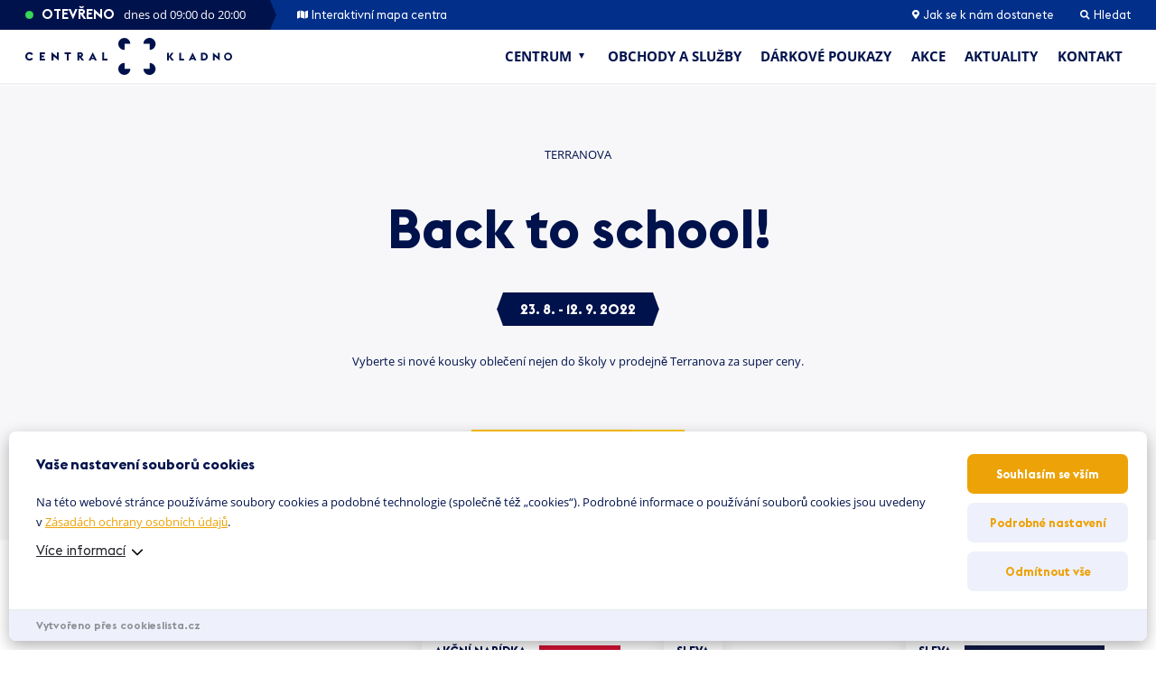

--- FILE ---
content_type: text/html; charset=UTF-8
request_url: https://centralkladno.cz/akce-slevy/back-to-school-4/
body_size: 95236
content:
<!doctype html>
<html lang="cs">
<head>
<meta charset="UTF-8" />
<meta name="viewport" content="width=device-width, initial-scale=1" />
<meta name="format-detection" content="telephone=no"> 
<script>
var dynamicCookiesBarData = {"autoshow":"1","ajax_url":"https:\/\/centralkladno.cz\/wp-admin\/admin-ajax.php","ajax_nonce":"bcdcfdd5a7","services_version":"yYXFg0I8f7m8l99n3bO3","services":[{"category":"technical","id":"google_tag_manager","code4head_accepted":"<!-- Google Tag Manager -->\n<script>(function(w,d,s,l,i){w[l]=w[l]||[];w[l].push({'gtm.start':\nnew Date().getTime(),event:'gtm.js'});var f=d.getElementsByTagName(s)[0],\nj=d.createElement(s),dl=l!='dataLayer'?'&l='+l:'';j.async=true;j.src=\n'https:\/\/www.googletagmanager.com\/gtm.js?id='+i+dl;f.parentNode.insertBefore(j,f);\n})(window,document,'script','dataLayer','GTM-P9QC9Z9');<\/script>\n<!-- End Google Tag Manager -->","code4body_accepted":"<!-- Google Tag Manager (noscript) -->\n<noscript><iframe src=\"https:\/\/www.googletagmanager.com\/ns.html?id=GTM-P9QC9Z9\"\nheight=\"0\" width=\"0\" style=\"display:none;visibility:hidden\"><\/iframe><\/noscript>\n<!-- End Google Tag Manager (noscript) -->","code4head_denied":"","code4body_denied":""},{"category":"analytic","id":"google_analytics","code4head_accepted":"","code4body_accepted":"","code4head_denied":"","code4body_denied":""},{"category":"marketing","id":"sklik","code4head_accepted":"","code4body_accepted":"","code4head_denied":"","code4body_denied":""},{"category":"marketing","id":"facebook_pixel","code4head_accepted":"","code4body_accepted":"","code4head_denied":"","code4body_denied":""},{"category":"analytic","id":"hotjar","code4head_accepted":"","code4body_accepted":"","code4head_denied":"","code4body_denied":""}],"services_config4gtm":[{"id":"google_analytics","gtm_id":["ua","gaawc","gaawe","ga"],"gtm_src_identification":["google-analytics.com"],"gtm_code_identification":["google-analytics.com","gtag(","ga("]},{"id":"google_tag_manager","gtm_id":[],"gtm_src_identification":["googletagmanager.com"],"gtm_code_identification":["googletagmanager.com"]},{"id":"google_ads","gtm_id":["awct","sp"],"gtm_src_identification":["googleadservices.com"],"gtm_code_identification":["gtag","googleadservices.com"]},{"id":"google_recaptcha","gtm_id":[],"gtm_src_identification":["google.com\/recaptcha","gstatic.com\/recaptcha"],"gtm_code_identification":["google.com\/recaptcha","gstatic.com\/recaptcha","grecaptcha"]},{"id":"youtube","gtm_id":[],"gtm_src_identification":[],"gtm_code_identification":[]},{"id":"sklik","gtm_id":[],"gtm_src_identification":["c.imedia.cz","seznam.cz"],"gtm_code_identification":["c.imedia.cz","seznam_retargeting_id","seznam.cz"]},{"id":"smartlook","gtm_id":[],"gtm_src_identification":["smartlook.com"],"gtm_code_identification":["smartlook.com"]},{"id":"smartsupp","gtm_id":[],"gtm_src_identification":["smartsuppchat.com"],"gtm_code_identification":["smartsuppchat.com"]},{"id":"feedyou","gtm_id":[],"gtm_src_identification":["feedyou.ai"],"gtm_code_identification":["feedyou.ai"]},{"id":"facebook_pixel","gtm_id":[],"gtm_src_identification":["connect.facebook.net"],"gtm_code_identification":["connect.facebook.net","fbq("]},{"id":"hotjar","gtm_id":["hjtc"],"gtm_src_identification":["hotjar.com"],"gtm_code_identification":["hotjar.com"]},{"id":"clarity","gtm_id":[],"gtm_src_identification":["clarity.ms"],"gtm_code_identification":["clarity.ms"]},{"id":"leady","gtm_id":[],"gtm_src_identification":["leady.com"],"gtm_code_identification":["leady.com"]},{"id":"linkedin_insight_tag","gtm_id":["bzi"],"gtm_src_identification":["insight.min.js","insight.old.min.js","licdn.com"],"gtm_code_identification":["li.lms-analytics\/insight.min.js","insight.old.min.js","licdn.com"]},{"id":"mouseflow","gtm_id":[],"gtm_src_identification":["mouseflow.com"],"gtm_code_identification":["mouseflow.com"]}],"gtm_direct":"1","is_multisite":"0","multisite_individual_config":"0","url_passthrough":"0","ads_data_redaction":"0","privacy_policy_page_url":"https:\/\/centralkladno.cz\/zasady-ochrany-osobnich-udaju\/"};
﻿"use strict";function DynamicCookiesBar(){this.cookiesTool=Cookies,this.DOMLoaded=!1,this.allowedServicesScriptsCount=0,this.allowedLoadedServicesScriptsCount=0,this.allowedScriptsAddingFinished=!1,this.scriptsLoadedCallbackExecuted=!1,this.scripts_loaded_callback=function(e){},this.jsInsertBeforeCache=null,this.nativeGTMBlocked=!1,Array.isArray(this.loaded)&&this.loaded.length||(this.loaded=[]),this.init=function(){var e=this,a=e.loadConfig();if(window.dataLayer=window.dataLayer||[],window.gtag=function(){dataLayer.push(arguments)},"function"==typeof gtag)if(0==a.consent)gtag("consent","default",{ad_personalization:"denied",ad_storage:"denied",ad_user_data:"denied",analytics_storage:"denied",functionality_storage:"granted",personalization_storage:"denied",security_storage:"granted",wait_for_update:500}),1==dynamicCookiesBarData.ads_data_redaction&&gtag("set","ads_data_redaction",!0),1==dynamicCookiesBarData.url_passthrough&&gtag("set","url_passthrough",!0);else if("all"==a.consent)gtag("consent","default",{ad_personalization:"granted",ad_storage:"granted",ad_user_data:"granted",analytics_storage:"granted",functionality_storage:"granted",personalization_storage:"granted",security_storage:"granted",wait_for_update:500}),1==dynamicCookiesBarData.ads_data_redaction&&gtag("set","ads_data_redaction",!1),1==dynamicCookiesBarData.url_passthrough&&gtag("set","url_passthrough",!1);else if("necessary"==a.consent)gtag("consent","default",{ad_personalization:"denied",ad_storage:"denied",ad_user_data:"denied",analytics_storage:"denied",functionality_storage:"granted",personalization_storage:"granted",security_storage:"granted",wait_for_update:500}),1==dynamicCookiesBarData.ads_data_redaction&&gtag("set","ads_data_redaction",!0),1==dynamicCookiesBarData.url_passthrough&&gtag("set","url_passthrough",!0);else if("custom"==a.consent){var t=a.config,o="denied",n="denied";t.includes("google_ads")&&(o="granted"),t.includes("google_analytics")&&(n="granted"),gtag("consent","default",{ad_personalization:o,ad_storage:o,ad_user_data:o,analytics_storage:n,functionality_storage:"granted",personalization_storage:"granted",security_storage:"granted",wait_for_update:500}),1==dynamicCookiesBarData.ads_data_redaction&&gtag("set","ads_data_redaction",!0),1==dynamicCookiesBarData.url_passthrough&&gtag("set","url_passthrough",!0)}else"none"==a.consent?(gtag("consent","default",{ad_personalization:"denied",ad_storage:"denied",ad_user_data:"denied",analytics_storage:"denied",functionality_storage:"denied",personalization_storage:"denied",security_storage:"denied",wait_for_update:500}),1==dynamicCookiesBarData.ads_data_redaction&&gtag("set","ads_data_redaction",!0),1==dynamicCookiesBarData.url_passthrough&&gtag("set","url_passthrough",!0)):(gtag("consent","default",{ad_personalization:"denied",ad_storage:"denied",ad_user_data:"denied",analytics_storage:"denied",functionality_storage:"granted",personalization_storage:"denied",security_storage:"granted",wait_for_update:500}),1==dynamicCookiesBarData.ads_data_redaction&&gtag("set","ads_data_redaction",!0),1==dynamicCookiesBarData.url_passthrough&&gtag("set","url_passthrough",!0));if(void 0!==i);else var i={};for(var d=0;d<dynamicCookiesBarData.services.length;d++)"google_tag_manager"!==dynamicCookiesBarData.services[d].id&&"google_ads"!==dynamicCookiesBarData.services[d].id&&"google_analytics"!==dynamicCookiesBarData.services[d].id||(i[dynamicCookiesBarData.services[d].id]=d);void 0!==i.google_analytics&&(e.loadScript(dynamicCookiesBarData.services[i.google_analytics].code4head_accepted,"head",a),e.loadScript(dynamicCookiesBarData.services[i.google_analytics].code4body_accepted,"body",a),this.loaded.push(dynamicCookiesBarData.services[i.google_analytics].id)),void 0!==i.google_tag_manager&&(e.loadScript(dynamicCookiesBarData.services[i.google_tag_manager].code4head_accepted,"head",a),e.loadScript(dynamicCookiesBarData.services[i.google_tag_manager].code4body_accepted,"body",a),this.loaded.push(dynamicCookiesBarData.services[i.google_tag_manager].id)),void 0!==i.google_ads&&(e.loadScript(dynamicCookiesBarData.services[i.google_ads].code4head_accepted,"head",a),e.loadScript(dynamicCookiesBarData.services[i.google_ads].code4body_accepted,"body",a),this.loaded.push(dynamicCookiesBarData.services[i.google_ads].id)),"1"==dynamicCookiesBarData.autoshow&&dynamicCookiesBarData.services.length>0&&a.version!=dynamicCookiesBarData.services_version||e.loadAllowedScripts(),e.initEvents()},this.init()}if(function(e,a){var t,o;"object"==typeof exports&&"undefined"!=typeof module?module.exports=a():"function"==typeof define&&define.amd?define(a):(e=e||self,t=e.Cookies,(o=e.Cookies=a()).noConflict=function(){return e.Cookies=t,o})}(void 0,(function(){function e(e){for(var a=1;a<arguments.length;a++){var t=arguments[a];for(var o in t)e[o]=t[o]}return e}return function a(t,o){function n(a,n,i){if("undefined"!=typeof document){"number"==typeof(i=e({},o,i)).expires&&(i.expires=new Date(Date.now()+864e5*i.expires)),i.expires&&(i.expires=i.expires.toUTCString()),a=encodeURIComponent(a).replace(/%(2[346B]|5E|60|7C)/g,decodeURIComponent).replace(/[()]/g,escape);var d="";for(var s in i)i[s]&&(d+="; "+s,!0!==i[s]&&(d+="="+i[s].split(";")[0]));return document.cookie=a+"="+t.write(n,a)+d}}return Object.create({set:n,get:function(e){if("undefined"!=typeof document&&(!arguments.length||e)){for(var a=document.cookie?document.cookie.split("; "):[],o={},n=0;n<a.length;n++){var i=a[n].split("="),d=i.slice(1).join("=");try{var s=decodeURIComponent(i[0]);if(o[s]=t.read(d,s),e===s)break}catch(e){}}return e?o[e]:o}},remove:function(a,t){n(a,"",e({},t,{expires:-1}))},withAttributes:function(t){return a(this.converter,e({},this.attributes,t))},withConverter:function(t){return a(e({},this.converter,t),this.attributes)}},{attributes:{value:Object.freeze(o)},converter:{value:Object.freeze(t)}})}({read:function(e){return'"'===e[0]&&(e=e.slice(1,-1)),e.replace(/(%[\dA-F]{2})+/gi,decodeURIComponent)},write:function(e){return encodeURIComponent(e).replace(/%(2[346BF]|3[AC-F]|40|5[BDE]|60|7[BCD])/g,decodeURIComponent)}},{path:"/"})})),DynamicCookiesBar.prototype.initEvents=function(){var e=this;document.addEventListener("DOMContentLoaded",(function(a){e.DOMLoaded=!0,void 0!==document.getElementById("dcb-more-info-link")&&null!=document.getElementById("dcb-more-info-link")&&document.getElementById("dcb-more-info-link").addEventListener("click",(function(e){e.preventDefault(),e.stopImmediatePropagation(),document.getElementById("dcb-more-info-link").style.display="none";var a=document.getElementById("dcb-show-more");return"show"===a.className?a.className="":a.className="show",!1})),document.getElementById("dcb-action-agree-all1").addEventListener("click",(function(a){return a.preventDefault(),a.stopImmediatePropagation(),e.saveConfig(!0,!1),"function"==typeof gtag&&(gtag("consent","update",{ad_user_data:"granted",ad_personalization:"granted",ad_storage:"granted",analytics_storage:"granted",functionality_storage:"granted",personalization_storage:"granted",security_storage:"granted"}),window.dataLayer.push({event:"update_consent"})),"function"==typeof smartsupp&&(smartsupp("analyticsConsent",!0),smartsupp("marketingConsent",!0)),"function"==typeof fbq&&fbq("consent","grant"),e.hide(),!1})),document.getElementById("dcb-action-agree-all2").addEventListener("click",(function(a){return a.preventDefault(),a.stopImmediatePropagation(),e.saveConfig(!0,!1),"function"==typeof gtag&&(gtag("consent","update",{ad_user_data:"granted",ad_personalization:"granted",ad_storage:"granted",analytics_storage:"granted",functionality_storage:"granted",personalization_storage:"granted",security_storage:"granted"}),window.dataLayer.push({event:"update_consent"})),"function"==typeof smartsupp&&(smartsupp("analyticsConsent",!0),smartsupp("marketingConsent",!0)),"function"==typeof fbq&&fbq("consent","grant"),e.hide(),!1})),null!=document.getElementById("dcb-action-only-neccessary1")&&(document.getElementById("dcb-action-only-neccessary1").addEventListener("click",(function(a){return a.preventDefault(),a.stopImmediatePropagation(),e.saveConfig(!1,!0),"function"==typeof gtag&&(gtag("consent","update",{ad_user_data:"denied",ad_personalization:"denied",ad_storage:"denied",analytics_storage:"denied",functionality_storage:"granted",personalization_storage:"granted",security_storage:"granted"}),window.dataLayer.push({event:"update_consent"})),"function"==typeof smartsupp&&(smartsupp("analyticsConsent",!1),smartsupp("marketingConsent",!1)),"function"==typeof fbq&&fbq("consent","revoke"),e.hide(),!1})),document.getElementById("dcb-action-only-neccessary2").addEventListener("click",(function(a){return a.preventDefault(),a.stopImmediatePropagation(),e.saveConfig(!1,!0),"function"==typeof gtag&&(gtag("consent","update",{ad_user_data:"denied",ad_personalization:"denied",ad_storage:"denied",analytics_storage:"denied",functionality_storage:"granted",personalization_storage:"granted",security_storage:"granted"}),window.dataLayer.push({event:"update_consent"})),"function"==typeof smartsupp&&(smartsupp("analyticsConsent",!1),smartsupp("marketingConsent",!1)),"function"==typeof fbq&&fbq("consent","revoke"),e.hide(),!1}))),null!=document.getElementById("dcb-action-deny-all1")&&(document.getElementById("dcb-action-deny-all1").addEventListener("click",(function(a){return a.preventDefault(),a.stopImmediatePropagation(),e.denyAll(),"function"==typeof gtag&&(gtag("consent","update",{ad_user_data:"denied",ad_personalization:"denied",ad_storage:"denied",analytics_storage:"denied",functionality_storage:"denied",personalization_storage:"denied",security_storage:"denied"}),window.dataLayer.push({event:"update_consent"})),"function"==typeof smartsupp&&(smartsupp("analyticsConsent",!1),smartsupp("marketingConsent",!1)),"function"==typeof fbq&&fbq("consent","revoke"),e.hide(),!1})),document.getElementById("dcb-action-deny-all2").addEventListener("click",(function(a){return a.preventDefault(),a.stopImmediatePropagation(),e.denyAll(),"function"==typeof gtag&&(gtag("consent","update",{ad_user_data:"denied",ad_personalization:"denied",ad_storage:"denied",analytics_storage:"denied",functionality_storage:"denied",personalization_storage:"denied",security_storage:"denied"}),window.dataLayer.push({event:"update_consent"})),"function"==typeof smartsupp&&(smartsupp("analyticsConsent",!1),smartsupp("marketingConsent",!1)),"function"==typeof fbq&&fbq("consent","revoke"),e.hide(),!1}))),document.getElementById("dcb-action-settings1").addEventListener("click",(function(e){return e.preventDefault(),e.stopImmediatePropagation(),document.getElementById("dynamic-cookies-bar-intro").style.display="none",document.getElementById("dynamic-cookies-bar-config").style.display="block",document.getElementById("dynamic-cookies-bar-icon").style.display="none",!1})),document.getElementById("dcb-action-settings2").addEventListener("click",(function(e){return e.preventDefault(),e.stopImmediatePropagation(),document.getElementById("dynamic-cookies-bar-intro").style.display="none",document.getElementById("dynamic-cookies-bar-config").style.display="block",document.getElementById("dynamic-cookies-bar-icon").style.display="none",!1})),document.getElementById("dcb-action-save-config").addEventListener("click",(function(a){return a.preventDefault(),a.stopImmediatePropagation(),e.saveConfig(!1,!1),e.hide(),!1})),document.getElementById("dcb-action-config-back").addEventListener("click",(function(e){return e.preventDefault(),e.stopImmediatePropagation(),document.getElementById("dynamic-cookies-bar-intro").style.display="block",document.getElementById("dynamic-cookies-bar-config").style.display="none",document.getElementById("dynamic-cookies-bar-icon").style.display="",!1}));var t=document.getElementsByClassName("dcb-tabs-menu-link");if(t.length>0)for(var o=0;o<t.length;o++)t[o].addEventListener("click",(function(e){e.preventDefault(),e.stopImmediatePropagation();for(var a=document.getElementsByClassName("dcb-tabs-menu-link"),t=0;t<a.length;t++)a[t].className="dcb-tabs-menu-link";this.className="dcb-tabs-menu-link dcb-tabs-menu-link-active";var o=this.getAttribute("href").replace("#","");a=document.getElementsByClassName("dcb-tab");for(t=0;t<a.length;t++)a[t].className="dcb-tab";return document.getElementById(o).className="dcb-tab dcb-tab-active",!1}));var n=document.getElementsByClassName("dcb-switch");if(n.length>0)for(o=0;o<n.length;o++)n[o].addEventListener("click",(function(e){return e.preventDefault(),e.stopImmediatePropagation(),this.className.indexOf("on")>-1?this.className="dcb-switch":this.className="dcb-switch on",!1}));var i=e.loadConfig();if(null!==i.config&&i.config.length>0)for(o=0;o<n.length;o++)for(var d=i.config.split("|"),s=0;s<d.length;s++)n[o].dataset.serviceid==d[s]&&(n[o].className="dcb-switch on");if("1"==dynamicCookiesBarData.autoshow&&dynamicCookiesBarData.services.length>0&&i.version!=dynamicCookiesBarData.services_version){var c=!0,r=document.getElementsByClassName("dcb-privacy-policy-text");null!=r&&r.length>0&&(c=!1),null!=dynamicCookiesBarData.privacy_policy_page_url&&dynamicCookiesBarData.privacy_policy_page_url.length>0&&0==window.location.toString().toLowerCase().indexOf(dynamicCookiesBarData.privacy_policy_page_url.toLowerCase())&&(c=!1),"none"==i.consent&&(c=!1),c&&e.openConfig()}else e.executeScriptsLoadedCallback()}))},DynamicCookiesBar.prototype.executeScriptsLoadedCallback=function(){var e=this,a=e.loadConfig();e.allowedScriptsAddingFinished&&!e.scriptsLoadedCallbackExecuted&&e.allowedServicesScriptsCount==e.allowedLoadedServicesScriptsCount&&null!=e.scripts_loaded_callback&&null!==a.config&&(e.scriptsLoadedCallbackExecuted=!0,e.scripts_loaded_callback(a.config.split("|")))},DynamicCookiesBar.prototype.loadAllowedScripts=function(){var e=this,a=(window.location.toString().indexOf("dcbdebug"),e.loadConfig());if(null!==a.config&&a.config.length>0){for(var t=a.config.split("|"),o=!1,n=0;n<t.length;n++)if("google_tag_manager"==t[n]){o=!0;break}if(o){var i=dynamicCookiesBarData.services_config4gtm;window.dataLayer=window.dataLayer||[];var d=[];for(n=0;n<dynamicCookiesBarData.services.length;n++){for(var s=!1,c=0;c<t.length;c++)dynamicCookiesBarData.services[n].id==t[c]&&(s=!0);if(!s)for(var r=0;r<i.length;r++)dynamicCookiesBarData.services[n].id==i[r].id&&i[r].gtm_id.length>0&&(d=d.concat(i[r].gtm_id))}d.length>0&&dataLayer.push({"gtm.blocklist":d}),Node.prototype.insertBefore=(null==e.jsInsertBeforeCache&&(e.jsInsertBeforeCache=Node.prototype.insertBefore),function(t){var o=!0;if(null!=t&&"script"==t.nodeName.toString().toLowerCase()){o=!1;var n=dynamicCookiesBarData.services_config4gtm,i="";if(null!=t.src&&t.src.length>0)for(var d=0;d<n.length;d++)for(var s=0;s<n[d].gtm_src_identification.length;s++){var c=n[d].gtm_src_identification[s];if(t.src.indexOf(c)>=0){i=n[d].id;break}}if(null!=t.innerHTML&&t.innerHTML.length>0)for(d=0;d<n.length;d++)for(s=0;s<n[d].gtm_code_identification.length;s++)if(c=n[d].gtm_code_identification[s],t.innerHTML.indexOf(c)>=0){i=n[d].id;break}if(i.length>0){var r=a.config.split("|");for(d=0;d<r.length;d++)i==r[d]&&(o=!0)}else o=!0}if(o){var l=e.jsInsertBeforeCache.apply(this,arguments);return l}return!1})}var l=0,g=0;for(n=0;n<dynamicCookiesBarData.services.length;n++){"facebook_pixel"==dynamicCookiesBarData.services[n].id&&"function"==typeof fbq&&fbq("consent","revoke");for(s=!1,c=0;c<t.length;c++)dynamicCookiesBarData.services[n].id==t[c]&&(s=!0);s&&!this.loaded.includes(dynamicCookiesBarData.services[n].id)?("google_tag_manager"!==dynamicCookiesBarData.services[n].id&&"google_ads"!==dynamicCookiesBarData.services[n].id&&"google_analytics"!==dynamicCookiesBarData.services[n].id&&("google_tag_manager"==dynamicCookiesBarData.services[n].id&&"1"==dynamicCookiesBarData.gtm_direct?e.nativeGTMBlocked?(e.nativeGTMBlocked=!1,e.loadScript(dynamicCookiesBarData.services[n].code4head_accepted,"head",a),e.loadScript(dynamicCookiesBarData.services[n].code4body_accepted,"body",a),this.loaded.push(dynamicCookiesBarData.services[n].id)):(e.loadScript(dynamicCookiesBarData.services[n].code4body_accepted,"body",a),this.loaded.push(dynamicCookiesBarData.services[n].id)):(e.loadScript(dynamicCookiesBarData.services[n].code4head_accepted,"head",a),e.loadScript(dynamicCookiesBarData.services[n].code4body_accepted,"body",a),this.loaded.push(dynamicCookiesBarData.services[n].id))),"google_analytics"==dynamicCookiesBarData.services[n].id&&(l=1),"google_ads"==dynamicCookiesBarData.services[n].id&&(g=1)):"google_tag_manager"!==dynamicCookiesBarData.services[n].id&&"google_ads"!==dynamicCookiesBarData.services[n].id&&"google_analytics"!==dynamicCookiesBarData.services[n].id&&(e.loadScript(dynamicCookiesBarData.services[n].code4head_denied,"head",a),e.loadScript(dynamicCookiesBarData.services[n].code4body_denied,"body",a),this.loaded.push(dynamicCookiesBarData.services[n].id))}1==g&&("function"==typeof gtag&&1==dynamicCookiesBarData.ads_data_redaction&&gtag("set","ads_data_redaction",!1),1==l&&"function"==typeof gtag&&1==dynamicCookiesBarData.url_passthrough&&gtag("set","url_passthrough",!1))}e.allowedScriptsAddingFinished=!0},DynamicCookiesBar.prototype.loadScript=function(e,a,t){var o=this;for(e=e.replace(/<!--[\s\S]*?-->/g,"");e.indexOf("<script>")>-1;)e=e.replace("<script>",'<script type="text/javascript">');if(e.length>0){for(var n,i=/<script?\b[^>]*>([\s\S]*?)<\/script>/,d=RegExp('<script?\\w+(?:\\s+(?:src="([^"]*)")|[^\\s>]+|\\s+)*>',"gi");n=i.exec(e);){if(null!=n[1]&&n[1].length>0){var s=n[1],c=document.createElement("script"),r=document.createTextNode(s);c.appendChild(r),"head"==a?document.getElementsByTagName("head")[0].appendChild(c):o.DOMLoaded?document.getElementById("dynamic-cookies-bar-loaded-scripts").appendChild(c):document.addEventListener("DOMContentLoaded",(function(e){document.getElementById("dynamic-cookies-bar-loaded-scripts").appendChild(c)}))}else if(null!=n[0]&&n[0].length>0)for(var l;l=d.exec(n[0]);)if(null!=l[1]&&l[1].length>0){var g=l[1];o.allowedServicesScriptsCount++,(c=document.createElement("script")).src=g,c.onload=function(){o.allowedLoadedServicesScriptsCount++,o.executeScriptsLoadedCallback()},"head"==a?document.getElementsByTagName("head")[0].appendChild(c):o.DOMLoaded?document.getElementById("dynamic-cookies-bar-loaded-scripts").appendChild(c):document.addEventListener("DOMContentLoaded",(function(e){document.getElementById("dynamic-cookies-bar-loaded-scripts").appendChild(c)}))}e=e.replace(n[0],"")}e.length>0&&(o.DOMLoaded?document.getElementById("dynamic-cookies-bar-loaded-scripts").innerHTML+=e:document.addEventListener("DOMContentLoaded",(function(a){document.getElementById("dynamic-cookies-bar-loaded-scripts").innerHTML+=e})))}},DynamicCookiesBar.prototype.saveConfig=function(e,a){var t=this,o="",n=dynamicCookiesBarData.services_version;if(e)for(var i=0;i<dynamicCookiesBarData.services.length;i++)o+=o.length>0?"|":"",o+=dynamicCookiesBarData.services[i].id;else if(a)for(i=0;i<dynamicCookiesBarData.services.length;i++)"technical"==dynamicCookiesBarData.services[i].category&&(o+=o.length>0?"|":"",o+=dynamicCookiesBarData.services[i].id);else{var d=0;for(i=0;i<dynamicCookiesBarData.services.length;i++)"technical"==dynamicCookiesBarData.services[i].category&&(o+=o.length>0?"|":"",o+=dynamicCookiesBarData.services[i].id);var s=document.getElementsByClassName("dcb-switch");if(s.length>0){for(i=0;i<s.length;i++)s[i].className.indexOf("on")>-1&&(o+=o.length>0?"|":"",o+=s[i].dataset.serviceid);d=1}var c=o,r="denied",l="denied";c.includes("google_ads")&&(r="granted"),c.includes("google_analytics")&&(l="granted"),"function"==typeof gtag&&(gtag("consent","update",{ad_user_data:r,ad_personalization:r,ad_storage:r,analytics_storage:l,functionality_storage:"granted",personalization_storage:"granted",security_storage:"granted"}),window.dataLayer.push({event:"update_consent"})),c.includes("facebook_pixel")||"function"==typeof fbq&&fbq("consent","revoke")}t.saveConsentLog(o);var g="localStorage";"1"==dynamicCookiesBarData.is_multisite&&"0"==dynamicCookiesBarData.multisite_individual_config&&(g="cookies"),"localStorage"==g&&window.localStorage?(localStorage.setItem("dcb_dsv",n),localStorage.setItem("dcb_config",o),e?localStorage.setItem("dcb_consent","all"):a?localStorage.setItem("dcb_consent","necessary"):1==d?localStorage.setItem("dcb_consent","custom"):localStorage.setItem("dcb_consent","none")):(n=t.cookiesTool.set("dcb_dsv",n,{expires:365,domain:t.getDomain()}),o=t.cookiesTool.set("dcb_config",o,{expires:365,domain:t.getDomain()}),consent=e?t.cookiesTool.set("dcb_consent","all",{expires:365,domain:t.getDomain()}):t.cookiesTool.set("dcb_consent","necessary",{expires:365,domain:t.getDomain()})),t.loadAllowedScripts(),t.executeScriptsLoadedCallback(),null!=_dcb&&null!=_dcb.consent_callback&&_dcb.consent_callback(o.split("|"))},DynamicCookiesBar.prototype.getDomain=function(){var e=window.location.host.split(".");return e[e.length-2]+"."+e[e.length-1]},DynamicCookiesBar.prototype.loadConfig=function(){var e=this,a="",t="",o="localStorage";return"1"==dynamicCookiesBarData.is_multisite&&"0"==dynamicCookiesBarData.multisite_individual_config&&(o="cookies"),"localStorage"==o&&window.localStorage?null!=localStorage.getItem("dcb_dsv")&&(t=localStorage.getItem("dcb_dsv"),a=localStorage.getItem("dcb_config"),consent=localStorage.getItem("dcb_consent"),void 0===localStorage.getItem("dcb_consent")&&(consent=0)):null!=e.cookiesTool.get("dcb_dsv",{domain:e.getDomain()})&&(t=e.cookiesTool.get("dcb_dsv",{domain:e.getDomain()}),a=e.cookiesTool.get("dcb_config",{domain:e.getDomain()}),consent=e.cookiesTool.get("dcb_consent",{domain:e.getDomain()}),void 0===e.cookiesTool.get("dcb_consent",{domain:e.getDomain()})&&(consent=0)),"undefined"==typeof consent&&(consent=0),{version:t,config:a,consent:consent}},DynamicCookiesBar.prototype.denyAll=function(){var e,a=this,t="localStorage";return"1"==dynamicCookiesBarData.is_multisite&&"0"==dynamicCookiesBarData.multisite_individual_config&&(t="cookies"),a.removeAllCookies(),null!=window.localStorage&&(e=localStorage.getItem("dcb_dsv"),window.localStorage.clear(),localStorage.setItem("dcb_config",""),localStorage.setItem("dcb_dsv",e)),null!=window.sessionStorage&&(e=a.cookiesTool.get("dcb_dsv",{domain:a.getDomain()}),window.sessionStorage.clear(),a.cookiesTool.set("dcb_config","",{expires:365,domain:a.getDomain()}),a.cookiesTool.set("dcb_dsv",e,{expires:365,domain:a.getDomain()})),"localStorage"==t&&window.localStorage?localStorage.setItem("dcb_consent","none"):a.cookiesTool.set("dcb_consent","none",{expires:365,domain:a.getDomain()}),a.loadAllowedScripts(),a.executeScriptsLoadedCallback(),!0},DynamicCookiesBar.prototype.removeAllCookies=function(){var e=this;if(null==document.cookie)return!1;if(null!=e.cookiesTool.get()){var a=Object.keys(Cookies.get());if(null!=a&&a.length>0)for(var t=0;t<a.length;t++)"dcb_config"===a[t]&&"dcb_consent"===a[t]&&"dcb_dsv"===a[t]||(e.cookiesTool.remove(a[t],{path:""}),e.cookiesTool.remove(a[t],{path:"",domain:window.location.host}),e.cookiesTool.remove(a[t],{path:"",domain:"."+window.location.host}),e.cookiesTool.remove(a[t],{path:"/"}),e.cookiesTool.remove(a[t],{path:"/",domain:window.location.host}),e.cookiesTool.remove(a[t],{path:"/",domain:"."+window.location.host}))}return!0},DynamicCookiesBar.prototype.saveConsentLog=function(e){var a=new FormData;a.append("action","frontend_save_consent_log"),a.append("nonce",dynamicCookiesBarData.ajax_nonce),a.append("url",window.location.toString()),a.append("services",e);var t=new XMLHttpRequest;t.onreadystatechange=function(){4==t.readyState&&t.status},t.open("post",dynamicCookiesBarData.ajax_url),t.send(a)},DynamicCookiesBar.prototype.openConfig=function(){document.getElementById("dynamic-cookies-bar").style.display="block",document.getElementById("dynamic-cookies-bar-intro").style.display="block",document.getElementById("dynamic-cookies-bar-config").style.display="none",null!=document.getElementById("dynamic-cookies-bar-overlay")&&(document.getElementById("dynamic-cookies-bar-overlay").style.display="block")},DynamicCookiesBar.prototype.open_config=DynamicCookiesBar.prototype.openConfig,DynamicCookiesBar.prototype.hide=function(){document.getElementById("dynamic-cookies-bar").style.display="none",document.getElementById("dynamic-cookies-bar-intro").style.display="none",document.getElementById("dynamic-cookies-bar-config").style.display="none",null!=document.getElementById("dynamic-cookies-bar-overlay")&&(document.getElementById("dynamic-cookies-bar-overlay").style.display="none")},null==_dcb)var _dcb=new DynamicCookiesBar;else{var _dcb_old=_dcb;_dcb=new DynamicCookiesBar,null!=_dcb_old.scripts_loaded_callback&&(_dcb.scripts_loaded_callback=_dcb_old.scripts_loaded_callback)}
/*! js-cookie v3.0.1 | MIT */
</script>
<meta name='robots' content='index, follow, max-image-preview:large, max-snippet:-1, max-video-preview:-1' />
<!-- This site is optimized with the Yoast SEO plugin v26.8 - https://yoast.com/product/yoast-seo-wordpress/ -->
<title>Back to school! - Central Kladno</title>
<link rel="canonical" href="https://centralkladno.cz/akce-slevy/back-to-school-4/" />
<meta property="og:locale" content="cs_CZ" />
<meta property="og:type" content="article" />
<meta property="og:title" content="Back to school! - Central Kladno" />
<meta property="og:url" content="https://centralkladno.cz/akce-slevy/back-to-school-4/" />
<meta property="og:site_name" content="Central Kladno" />
<meta property="og:image" content="https://centralkladno.cz/wp-content/uploads/2021/09/terranova.png" />
<meta property="og:image:width" content="245" />
<meta property="og:image:height" content="168" />
<meta property="og:image:type" content="image/png" />
<meta name="twitter:card" content="summary_large_image" />
<script type="application/ld+json" class="yoast-schema-graph">{"@context":"https://schema.org","@graph":[{"@type":"WebPage","@id":"https://centralkladno.cz/akce-slevy/back-to-school-4/","url":"https://centralkladno.cz/akce-slevy/back-to-school-4/","name":"Back to school! - Central Kladno","isPartOf":{"@id":"https://centralkladno.cz/#website"},"primaryImageOfPage":{"@id":"https://centralkladno.cz/akce-slevy/back-to-school-4/#primaryimage"},"image":{"@id":"https://centralkladno.cz/akce-slevy/back-to-school-4/#primaryimage"},"thumbnailUrl":"https://centralkladno.cz/wp-content/uploads/2021/09/terranova.png","datePublished":"2022-09-07T08:27:00+00:00","breadcrumb":{"@id":"https://centralkladno.cz/akce-slevy/back-to-school-4/#breadcrumb"},"inLanguage":"cs","potentialAction":[{"@type":"ReadAction","target":["https://centralkladno.cz/akce-slevy/back-to-school-4/"]}]},{"@type":"ImageObject","inLanguage":"cs","@id":"https://centralkladno.cz/akce-slevy/back-to-school-4/#primaryimage","url":"https://centralkladno.cz/wp-content/uploads/2021/09/terranova.png","contentUrl":"https://centralkladno.cz/wp-content/uploads/2021/09/terranova.png","width":245,"height":168},{"@type":"BreadcrumbList","@id":"https://centralkladno.cz/akce-slevy/back-to-school-4/#breadcrumb","itemListElement":[{"@type":"ListItem","position":1,"name":"Domů","item":"https://centralkladno.cz/"},{"@type":"ListItem","position":2,"name":"Akce a slevy","item":"https://centralkladno.cz/akce-slevy/"},{"@type":"ListItem","position":3,"name":"Back to school!"}]},{"@type":"WebSite","@id":"https://centralkladno.cz/#website","url":"https://centralkladno.cz/","name":"Central Kladno","description":"","publisher":{"@id":"https://centralkladno.cz/#organization"},"potentialAction":[{"@type":"SearchAction","target":{"@type":"EntryPoint","urlTemplate":"https://centralkladno.cz/?s={search_term_string}"},"query-input":{"@type":"PropertyValueSpecification","valueRequired":true,"valueName":"search_term_string"}}],"inLanguage":"cs"},{"@type":"Organization","@id":"https://centralkladno.cz/#organization","name":"Central Kladno","url":"https://centralkladno.cz/","logo":{"@type":"ImageObject","inLanguage":"cs","@id":"https://centralkladno.cz/#/schema/logo/image/","url":"https://centralkladno.cz/wp-content/uploads/2022/02/logo.svg","contentUrl":"https://centralkladno.cz/wp-content/uploads/2022/02/logo.svg","width":247,"height":44,"caption":"Central Kladno"},"image":{"@id":"https://centralkladno.cz/#/schema/logo/image/"}}]}</script>
<!-- / Yoast SEO plugin. -->
<link rel="alternate" title="oEmbed (JSON)" type="application/json+oembed" href="https://centralkladno.cz/wp-json/oembed/1.0/embed?url=https%3A%2F%2Fcentralkladno.cz%2Fakce-slevy%2Fback-to-school-4%2F" />
<link rel="alternate" title="oEmbed (XML)" type="text/xml+oembed" href="https://centralkladno.cz/wp-json/oembed/1.0/embed?url=https%3A%2F%2Fcentralkladno.cz%2Fakce-slevy%2Fback-to-school-4%2F&#038;format=xml" />
<style id='wp-img-auto-sizes-contain-inline-css'>
img:is([sizes=auto i],[sizes^="auto," i]){contain-intrinsic-size:3000px 1500px}
/*# sourceURL=wp-img-auto-sizes-contain-inline-css */
</style>
<style id='wp-emoji-styles-inline-css'>
img.wp-smiley, img.emoji {
display: inline !important;
border: none !important;
box-shadow: none !important;
height: 1em !important;
width: 1em !important;
margin: 0 0.07em !important;
vertical-align: -0.1em !important;
background: none !important;
padding: 0 !important;
}
/*# sourceURL=wp-emoji-styles-inline-css */
</style>
<style id='wp-block-library-inline-css'>
:root{--wp-block-synced-color:#7a00df;--wp-block-synced-color--rgb:122,0,223;--wp-bound-block-color:var(--wp-block-synced-color);--wp-editor-canvas-background:#ddd;--wp-admin-theme-color:#007cba;--wp-admin-theme-color--rgb:0,124,186;--wp-admin-theme-color-darker-10:#006ba1;--wp-admin-theme-color-darker-10--rgb:0,107,160.5;--wp-admin-theme-color-darker-20:#005a87;--wp-admin-theme-color-darker-20--rgb:0,90,135;--wp-admin-border-width-focus:2px}@media (min-resolution:192dpi){:root{--wp-admin-border-width-focus:1.5px}}.wp-element-button{cursor:pointer}:root .has-very-light-gray-background-color{background-color:#eee}:root .has-very-dark-gray-background-color{background-color:#313131}:root .has-very-light-gray-color{color:#eee}:root .has-very-dark-gray-color{color:#313131}:root .has-vivid-green-cyan-to-vivid-cyan-blue-gradient-background{background:linear-gradient(135deg,#00d084,#0693e3)}:root .has-purple-crush-gradient-background{background:linear-gradient(135deg,#34e2e4,#4721fb 50%,#ab1dfe)}:root .has-hazy-dawn-gradient-background{background:linear-gradient(135deg,#faaca8,#dad0ec)}:root .has-subdued-olive-gradient-background{background:linear-gradient(135deg,#fafae1,#67a671)}:root .has-atomic-cream-gradient-background{background:linear-gradient(135deg,#fdd79a,#004a59)}:root .has-nightshade-gradient-background{background:linear-gradient(135deg,#330968,#31cdcf)}:root .has-midnight-gradient-background{background:linear-gradient(135deg,#020381,#2874fc)}:root{--wp--preset--font-size--normal:16px;--wp--preset--font-size--huge:42px}.has-regular-font-size{font-size:1em}.has-larger-font-size{font-size:2.625em}.has-normal-font-size{font-size:var(--wp--preset--font-size--normal)}.has-huge-font-size{font-size:var(--wp--preset--font-size--huge)}.has-text-align-center{text-align:center}.has-text-align-left{text-align:left}.has-text-align-right{text-align:right}.has-fit-text{white-space:nowrap!important}#end-resizable-editor-section{display:none}.aligncenter{clear:both}.items-justified-left{justify-content:flex-start}.items-justified-center{justify-content:center}.items-justified-right{justify-content:flex-end}.items-justified-space-between{justify-content:space-between}.screen-reader-text{border:0;clip-path:inset(50%);height:1px;margin:-1px;overflow:hidden;padding:0;position:absolute;width:1px;word-wrap:normal!important}.screen-reader-text:focus{background-color:#ddd;clip-path:none;color:#444;display:block;font-size:1em;height:auto;left:5px;line-height:normal;padding:15px 23px 14px;text-decoration:none;top:5px;width:auto;z-index:100000}html :where(.has-border-color){border-style:solid}html :where([style*=border-top-color]){border-top-style:solid}html :where([style*=border-right-color]){border-right-style:solid}html :where([style*=border-bottom-color]){border-bottom-style:solid}html :where([style*=border-left-color]){border-left-style:solid}html :where([style*=border-width]){border-style:solid}html :where([style*=border-top-width]){border-top-style:solid}html :where([style*=border-right-width]){border-right-style:solid}html :where([style*=border-bottom-width]){border-bottom-style:solid}html :where([style*=border-left-width]){border-left-style:solid}html :where(img[class*=wp-image-]){height:auto;max-width:100%}:where(figure){margin:0 0 1em}html :where(.is-position-sticky){--wp-admin--admin-bar--position-offset:var(--wp-admin--admin-bar--height,0px)}@media screen and (max-width:600px){html :where(.is-position-sticky){--wp-admin--admin-bar--position-offset:0px}}
/*# sourceURL=wp-block-library-inline-css */
</style><style id='global-styles-inline-css'>
:root{--wp--preset--aspect-ratio--square: 1;--wp--preset--aspect-ratio--4-3: 4/3;--wp--preset--aspect-ratio--3-4: 3/4;--wp--preset--aspect-ratio--3-2: 3/2;--wp--preset--aspect-ratio--2-3: 2/3;--wp--preset--aspect-ratio--16-9: 16/9;--wp--preset--aspect-ratio--9-16: 9/16;--wp--preset--color--black: #000000;--wp--preset--color--cyan-bluish-gray: #abb8c3;--wp--preset--color--white: #ffffff;--wp--preset--color--pale-pink: #f78da7;--wp--preset--color--vivid-red: #cf2e2e;--wp--preset--color--luminous-vivid-orange: #ff6900;--wp--preset--color--luminous-vivid-amber: #fcb900;--wp--preset--color--light-green-cyan: #7bdcb5;--wp--preset--color--vivid-green-cyan: #00d084;--wp--preset--color--pale-cyan-blue: #8ed1fc;--wp--preset--color--vivid-cyan-blue: #0693e3;--wp--preset--color--vivid-purple: #9b51e0;--wp--preset--gradient--vivid-cyan-blue-to-vivid-purple: linear-gradient(135deg,rgb(6,147,227) 0%,rgb(155,81,224) 100%);--wp--preset--gradient--light-green-cyan-to-vivid-green-cyan: linear-gradient(135deg,rgb(122,220,180) 0%,rgb(0,208,130) 100%);--wp--preset--gradient--luminous-vivid-amber-to-luminous-vivid-orange: linear-gradient(135deg,rgb(252,185,0) 0%,rgb(255,105,0) 100%);--wp--preset--gradient--luminous-vivid-orange-to-vivid-red: linear-gradient(135deg,rgb(255,105,0) 0%,rgb(207,46,46) 100%);--wp--preset--gradient--very-light-gray-to-cyan-bluish-gray: linear-gradient(135deg,rgb(238,238,238) 0%,rgb(169,184,195) 100%);--wp--preset--gradient--cool-to-warm-spectrum: linear-gradient(135deg,rgb(74,234,220) 0%,rgb(151,120,209) 20%,rgb(207,42,186) 40%,rgb(238,44,130) 60%,rgb(251,105,98) 80%,rgb(254,248,76) 100%);--wp--preset--gradient--blush-light-purple: linear-gradient(135deg,rgb(255,206,236) 0%,rgb(152,150,240) 100%);--wp--preset--gradient--blush-bordeaux: linear-gradient(135deg,rgb(254,205,165) 0%,rgb(254,45,45) 50%,rgb(107,0,62) 100%);--wp--preset--gradient--luminous-dusk: linear-gradient(135deg,rgb(255,203,112) 0%,rgb(199,81,192) 50%,rgb(65,88,208) 100%);--wp--preset--gradient--pale-ocean: linear-gradient(135deg,rgb(255,245,203) 0%,rgb(182,227,212) 50%,rgb(51,167,181) 100%);--wp--preset--gradient--electric-grass: linear-gradient(135deg,rgb(202,248,128) 0%,rgb(113,206,126) 100%);--wp--preset--gradient--midnight: linear-gradient(135deg,rgb(2,3,129) 0%,rgb(40,116,252) 100%);--wp--preset--font-size--small: 13px;--wp--preset--font-size--medium: 20px;--wp--preset--font-size--large: 36px;--wp--preset--font-size--x-large: 42px;--wp--preset--spacing--20: 0.44rem;--wp--preset--spacing--30: 0.67rem;--wp--preset--spacing--40: 1rem;--wp--preset--spacing--50: 1.5rem;--wp--preset--spacing--60: 2.25rem;--wp--preset--spacing--70: 3.38rem;--wp--preset--spacing--80: 5.06rem;--wp--preset--shadow--natural: 6px 6px 9px rgba(0, 0, 0, 0.2);--wp--preset--shadow--deep: 12px 12px 50px rgba(0, 0, 0, 0.4);--wp--preset--shadow--sharp: 6px 6px 0px rgba(0, 0, 0, 0.2);--wp--preset--shadow--outlined: 6px 6px 0px -3px rgb(255, 255, 255), 6px 6px rgb(0, 0, 0);--wp--preset--shadow--crisp: 6px 6px 0px rgb(0, 0, 0);}:where(.is-layout-flex){gap: 0.5em;}:where(.is-layout-grid){gap: 0.5em;}body .is-layout-flex{display: flex;}.is-layout-flex{flex-wrap: wrap;align-items: center;}.is-layout-flex > :is(*, div){margin: 0;}body .is-layout-grid{display: grid;}.is-layout-grid > :is(*, div){margin: 0;}:where(.wp-block-columns.is-layout-flex){gap: 2em;}:where(.wp-block-columns.is-layout-grid){gap: 2em;}:where(.wp-block-post-template.is-layout-flex){gap: 1.25em;}:where(.wp-block-post-template.is-layout-grid){gap: 1.25em;}.has-black-color{color: var(--wp--preset--color--black) !important;}.has-cyan-bluish-gray-color{color: var(--wp--preset--color--cyan-bluish-gray) !important;}.has-white-color{color: var(--wp--preset--color--white) !important;}.has-pale-pink-color{color: var(--wp--preset--color--pale-pink) !important;}.has-vivid-red-color{color: var(--wp--preset--color--vivid-red) !important;}.has-luminous-vivid-orange-color{color: var(--wp--preset--color--luminous-vivid-orange) !important;}.has-luminous-vivid-amber-color{color: var(--wp--preset--color--luminous-vivid-amber) !important;}.has-light-green-cyan-color{color: var(--wp--preset--color--light-green-cyan) !important;}.has-vivid-green-cyan-color{color: var(--wp--preset--color--vivid-green-cyan) !important;}.has-pale-cyan-blue-color{color: var(--wp--preset--color--pale-cyan-blue) !important;}.has-vivid-cyan-blue-color{color: var(--wp--preset--color--vivid-cyan-blue) !important;}.has-vivid-purple-color{color: var(--wp--preset--color--vivid-purple) !important;}.has-black-background-color{background-color: var(--wp--preset--color--black) !important;}.has-cyan-bluish-gray-background-color{background-color: var(--wp--preset--color--cyan-bluish-gray) !important;}.has-white-background-color{background-color: var(--wp--preset--color--white) !important;}.has-pale-pink-background-color{background-color: var(--wp--preset--color--pale-pink) !important;}.has-vivid-red-background-color{background-color: var(--wp--preset--color--vivid-red) !important;}.has-luminous-vivid-orange-background-color{background-color: var(--wp--preset--color--luminous-vivid-orange) !important;}.has-luminous-vivid-amber-background-color{background-color: var(--wp--preset--color--luminous-vivid-amber) !important;}.has-light-green-cyan-background-color{background-color: var(--wp--preset--color--light-green-cyan) !important;}.has-vivid-green-cyan-background-color{background-color: var(--wp--preset--color--vivid-green-cyan) !important;}.has-pale-cyan-blue-background-color{background-color: var(--wp--preset--color--pale-cyan-blue) !important;}.has-vivid-cyan-blue-background-color{background-color: var(--wp--preset--color--vivid-cyan-blue) !important;}.has-vivid-purple-background-color{background-color: var(--wp--preset--color--vivid-purple) !important;}.has-black-border-color{border-color: var(--wp--preset--color--black) !important;}.has-cyan-bluish-gray-border-color{border-color: var(--wp--preset--color--cyan-bluish-gray) !important;}.has-white-border-color{border-color: var(--wp--preset--color--white) !important;}.has-pale-pink-border-color{border-color: var(--wp--preset--color--pale-pink) !important;}.has-vivid-red-border-color{border-color: var(--wp--preset--color--vivid-red) !important;}.has-luminous-vivid-orange-border-color{border-color: var(--wp--preset--color--luminous-vivid-orange) !important;}.has-luminous-vivid-amber-border-color{border-color: var(--wp--preset--color--luminous-vivid-amber) !important;}.has-light-green-cyan-border-color{border-color: var(--wp--preset--color--light-green-cyan) !important;}.has-vivid-green-cyan-border-color{border-color: var(--wp--preset--color--vivid-green-cyan) !important;}.has-pale-cyan-blue-border-color{border-color: var(--wp--preset--color--pale-cyan-blue) !important;}.has-vivid-cyan-blue-border-color{border-color: var(--wp--preset--color--vivid-cyan-blue) !important;}.has-vivid-purple-border-color{border-color: var(--wp--preset--color--vivid-purple) !important;}.has-vivid-cyan-blue-to-vivid-purple-gradient-background{background: var(--wp--preset--gradient--vivid-cyan-blue-to-vivid-purple) !important;}.has-light-green-cyan-to-vivid-green-cyan-gradient-background{background: var(--wp--preset--gradient--light-green-cyan-to-vivid-green-cyan) !important;}.has-luminous-vivid-amber-to-luminous-vivid-orange-gradient-background{background: var(--wp--preset--gradient--luminous-vivid-amber-to-luminous-vivid-orange) !important;}.has-luminous-vivid-orange-to-vivid-red-gradient-background{background: var(--wp--preset--gradient--luminous-vivid-orange-to-vivid-red) !important;}.has-very-light-gray-to-cyan-bluish-gray-gradient-background{background: var(--wp--preset--gradient--very-light-gray-to-cyan-bluish-gray) !important;}.has-cool-to-warm-spectrum-gradient-background{background: var(--wp--preset--gradient--cool-to-warm-spectrum) !important;}.has-blush-light-purple-gradient-background{background: var(--wp--preset--gradient--blush-light-purple) !important;}.has-blush-bordeaux-gradient-background{background: var(--wp--preset--gradient--blush-bordeaux) !important;}.has-luminous-dusk-gradient-background{background: var(--wp--preset--gradient--luminous-dusk) !important;}.has-pale-ocean-gradient-background{background: var(--wp--preset--gradient--pale-ocean) !important;}.has-electric-grass-gradient-background{background: var(--wp--preset--gradient--electric-grass) !important;}.has-midnight-gradient-background{background: var(--wp--preset--gradient--midnight) !important;}.has-small-font-size{font-size: var(--wp--preset--font-size--small) !important;}.has-medium-font-size{font-size: var(--wp--preset--font-size--medium) !important;}.has-large-font-size{font-size: var(--wp--preset--font-size--large) !important;}.has-x-large-font-size{font-size: var(--wp--preset--font-size--x-large) !important;}
/*# sourceURL=global-styles-inline-css */
</style>
<style id='classic-theme-styles-inline-css'>
/*! This file is auto-generated */
.wp-block-button__link{color:#fff;background-color:#32373c;border-radius:9999px;box-shadow:none;text-decoration:none;padding:calc(.667em + 2px) calc(1.333em + 2px);font-size:1.125em}.wp-block-file__button{background:#32373c;color:#fff;text-decoration:none}
/*# sourceURL=/wp-includes/css/classic-themes.min.css */
</style>
<link rel='stylesheet' id='contact-form-7-css' href='https://centralkladno.cz/wp-content/plugins/contact-form-7/includes/css/styles.css?ver=6.1.4' media='all' />
<link rel='stylesheet' id='dynamic-cookies-bar-pro-frontend-styles-css' href='https://centralkladno.cz/wp-content/plugins/dynamic-cookies-bar-pro/includes/public/assets/css/public.min.css?ver=20251029120039' media='all' />
<style id='dcb-inline-css-inline-css'>
#dynamic-cookies-bar-overlay
{
background: #000000;
opacity: 0.5;
}
#dynamic-cookies-bar .dcb-title,
#dynamic-cookies-bar .dcb-content,
#dynamic-cookies-bar table,
#dynamic-cookies-bar-config .dcb-tabs-menu,
#dynamic-cookies-bar-config .dcb-tabs-menu li a
{
color: #00124c;
}
#dynamic-cookies-bar .dcb-content a,
#dynamic-cookies-bar .dcb-link,
#dynamic-cookies-bar .dcb-switch.on .on-text,
#dynamic-cookies-bar-config .dcb-tabs-menu li a:hover,
#dynamic-cookies-bar-config .dcb-tabs-menu li a.dcb-tabs-menu-link-active,
#dynamic-cookies-bar-config .dcb-tab > .dcb-title
{
color: #eda308;
}
#dynamic-cookies-bar .dcb-button,
#dynamic-cookies-bar .dcb-switch.on .indicator,
#dynamic-cookies-bar-config .dcb-tabs-menu li a:before
{
background-color: #eda308;
}
#dynamic-cookies-bar .dcb-button-bordered
{
border-color: #eda308;
color: #eda308;
}
/*# sourceURL=dcb-inline-css-inline-css */
</style>
<link rel='stylesheet' id='dearpdf-style-css' href='https://centralkladno.cz/wp-content/plugins/dearpdf-lite/assets/css/dearpdf.min.css?ver=2.0.38' media='all' />
<link rel='stylesheet' id='main-styles-css' href='https://centralkladno.cz/wp-content/themes/ockladno/css/style.css?ver=1761740469' media='all' />
<link rel='stylesheet' id='fancy-css' href='https://centralkladno.cz/wp-content/themes/ockladno/css/fancy.css?ver=6.9' media='all' />
<link rel='stylesheet' id='slick-css' href='https://centralkladno.cz/wp-content/themes/ockladno/css/slick.css?ver=6.9' media='all' />
<link rel='stylesheet' id='modal-css' href='https://centralkladno.cz/wp-content/themes/ockladno/css/jquery.modal.min.css?ver=6.9' media='all' />
<link rel='stylesheet' id='fontawesome-css' href='https://centralkladno.cz/wp-content/themes/ockladno/css/fontawesome.css?ver=6.9' media='all' />
<script src="https://centralkladno.cz/wp-content/themes/ockladno/js/jquery.min.js" id="jquery-js"></script>
<script src="https://centralkladno.cz/wp-content/themes/ockladno/js/jquery.modal.min.js" id="modal-js"></script>
<link rel="https://api.w.org/" href="https://centralkladno.cz/wp-json/" /><link rel="EditURI" type="application/rsd+xml" title="RSD" href="https://centralkladno.cz/xmlrpc.php?rsd" />
<meta name="generator" content="WordPress 6.9" />
<link rel='shortlink' href='https://centralkladno.cz/?p=8335' />
<script data-cfasync="false"> var dearPdfLocation = "https://centralkladno.cz/wp-content/plugins/dearpdf-lite/assets/"; var dearpdfWPGlobal = [];</script>
<!-- Meta Pixel Code -->
<script type='text/javascript'>
!function(f,b,e,v,n,t,s){if(f.fbq)return;n=f.fbq=function(){n.callMethod?
n.callMethod.apply(n,arguments):n.queue.push(arguments)};if(!f._fbq)f._fbq=n;
n.push=n;n.loaded=!0;n.version='2.0';n.queue=[];t=b.createElement(e);t.async=!0;
t.src=v;s=b.getElementsByTagName(e)[0];s.parentNode.insertBefore(t,s)}(window,
document,'script','https://connect.facebook.net/en_US/fbevents.js');
</script>
<!-- End Meta Pixel Code -->
<script type='text/javascript'>var url = window.location.origin + '?ob=open-bridge';
fbq('set', 'openbridge', '562979458197261', url);
fbq('init', '562979458197261', {}, {
"agent": "wordpress-6.9-4.1.5"
})</script><script type='text/javascript'>
fbq('track', 'PageView', []);
</script>
<link rel="apple-touch-icon" sizes="180x180" href="/apple-touch-icon.png">
<link rel="icon" type="image/png" sizes="32x32" href="/favicon-32x32.png">
<link rel="icon" type="image/png" sizes="16x16" href="/favicon-16x16.png">
<link rel="manifest" href="/site.webmanifest">
<link rel="mask-icon" href="/safari-pinned-tab.svg" color="#5bbad5">
<meta name="msapplication-TileColor" content="#ffffff">
<meta name="theme-color" content="#ffffff">
</head>
<body class="wp-singular discounts_cpt-template-default single single-discounts_cpt postid-8335 wp-theme-ockladno">
<!-- Meta Pixel Code -->
<noscript>
<img height="1" width="1" style="display:none" alt="fbpx"
src="https://www.facebook.com/tr?id=562979458197261&ev=PageView&noscript=1" />
</noscript>
<!-- End Meta Pixel Code -->
<div class="click-body-placeholder"></div>
<header class="header">
<div class="header__first-line">
<div class="container container--full">
<div class="left-col">
<div class="open-hours open-hours--mall open-hours--header">
<span class="open-hours-point open-hours-point--green"></span>
<p class="open-hours-text">Otevřeno</p>
<p class="open-hours-hours">
dnes od 09:00 do 20:00    </p>
</div>                    <a href="/#mapa">
<i class="fas fa-map"></i> Interaktivní mapa centra                    </a>
</div>
<div class="right-col">
<a href="https://centralkladno.cz/kontakt/">
<i class="fas fa-map-marker-alt"></i> Jak se k nám dostanete                    </a>
<div class="header-search">
<span class="header-search__icon">
<i class="fas fa-search"></i> Hledat    </span>
<form action="/" method="GET" class="searchform searchform--header" >
<input type="text" name="s" 
class="form-control" 
value="" 
placeholder="Hledaný výraz"
>
<button type="submit" class="btn">
<i class="fas fa-search"></i>
Hledat    </button>
</form>
</div>                </div>
</div>
</div>
<div class="header__second-line">        
<div class="container container--full clearfix">
<div class="header__left-col">
<a href="/" class="header__logo">
<svg xmlns="http://www.w3.org/2000/svg" width="247" height="44.538" viewBox="0 0 247 44.538">
<g data-name="Group 959" transform="translate(-785.178 -3996.167)">
<g data-name="Group 956" transform="translate(896.213 3996.167)">
<path data-name="Path 344" d="M2057.955,3998.282a7.219,7.219,0,0,0-12.323,5.03h7.515v7.288a7.219,7.219,0,0,0,4.809-12.317" transform="translate(-2015.531 -3996.167)" fill="#00124c"/>
<path data-name="Path 345" d="M1784.377,4003.312h6.865a7.219,7.219,0,1,0-6.865,7.286Z" transform="translate(-1776.805 -3996.167)" fill="#00124c"/>
<path data-name="Path 346" d="M1784.377,4272.069v-7.08a7.22,7.22,0,1,0,6.864,7.08Z" transform="translate(-1776.805 -4234.882)" fill="#00124c"/>
<path data-name="Path 347" d="M2057.957,4267.149a7.2,7.2,0,0,0-4.807-2.106v7.082h-7.514a7.219,7.219,0,1,0,12.321-4.976" transform="translate(-2015.533 -4234.936)" fill="#00124c"/>
</g>
<g data-name="Group 957" transform="translate(785.178 4013.326)">
<path data-name="Path 348" d="M877.139,4159.451h6.1v-2.224h-3.859v-7.706h-2.237Zm-12.388-3.356.965-2.056.965,2.056Zm-3.93,3.356h2.35l.727-1.538h3.636l.727,1.538h2.349l-4.894-10.04Zm-11.157-5.915v-1.971h1.258a.987.987,0,1,1,0,1.971Zm-2.237,5.915h2.237v-4.028h.028l3.076,4.028h2.671l-3.23-4.208a2.955,2.955,0,0,0-1.034-5.721h-3.748Zm-12.626,0h2.238v-7.719h2.712v-2.21H832.1v2.21h2.7Zm-9.731.111v-10.041h-2.237v5.189l-6.265-5.3v10.04h2.238v-5.188Zm-22.708-.111h6.153v-2.209H804.6v-1.679h3.076v-2.152H804.6v-1.679h3.915v-2.21h-6.153Zm-12.107.111a5.1,5.1,0,0,0,4.153-2.153l-1.692-1.384a2.893,2.893,0,0,1-2.461,1.384,2.924,2.924,0,0,1,0-5.844,2.892,2.892,0,0,1,2.461,1.384l1.692-1.384a5.077,5.077,0,1,0-4.153,8" transform="translate(-785.178 -4149.411)" fill="#00124c"/>
</g>
<g data-name="Group 958" transform="translate(954.48 4013.876)">
<path data-name="Path 349" d="M2370.081,4161.873a2.761,2.761,0,1,1,2.666-2.76,2.7,2.7,0,0,1-2.666,2.76m0,2.031a4.79,4.79,0,1,0-4.791-4.791,4.8,4.8,0,0,0,4.791,4.791m-10.072,0v-9.475H2357.9v4.9l-5.913-5v9.474h2.109v-4.9Zm-20.109-2.031v-5.519h1.174a2.762,2.762,0,0,1,0,5.519Zm-2.111,1.925h3.285a4.685,4.685,0,1,0,0-9.368h-3.285Zm-10.991-3.165.911-1.939.91,1.939Zm-3.708,3.165h2.216l.688-1.451h3.429l.687,1.451h2.216l-4.618-9.474Zm-11.355,0h5.753v-2.1h-3.643v-7.271h-2.111Zm-14.562,0h2.111V4159.4l3.509,4.395h2.614l-3.708-4.631,3.286-4.737h-2.428l-3.273,4.7v-4.7h-2.111Z" transform="translate(-2297.172 -4154.323)" fill="#00124c"/>
</g>
</g>
</svg>
</a>                </div>
<div class="header__right-col">
<nav class="navigation navigation--header"><ul id="menu-hlavni-menu" class ="menu"><li id="menu-item-106" class="menu-item menu-item-type-post_type menu-item-object-page menu-item-home menu-item-has-children menu-item-106 menu__item menu__item--has-children"><a href="https://centralkladno.cz/">Centrum</a>
<ul/ class="menu__sub-menu" />
<li id="menu-item-1132" class="menu-item menu-item-type-post_type menu-item-object-page menu-item-1132 menu__item"><a href="https://centralkladno.cz/central-klub-central-kladno/">Central Klub</a></li>
<li id="menu-item-1133" class="menu-item menu-item-type-post_type menu-item-object-page menu-item-1133 menu__item"><a href="https://centralkladno.cz/kariera/">Kariéra</a></li>
<li id="menu-item-2244" class="menu-item menu-item-type-post_type menu-item-object-page menu-item-2244 menu__item"><a href="https://centralkladno.cz/pomahame-a-spolupracujeme/">Pomáháme a spolupracujeme</a></li>
<li id="menu-item-1131" class="menu-item menu-item-type-post_type menu-item-object-page menu-item-1131 menu__item"><a href="https://centralkladno.cz/prostory-k-pronajmu/">Prostory k pronájmu</a></li>
<li id="menu-item-18439" class="menu-item menu-item-type-post_type menu-item-object-page menu-item-18439 menu__item"><a href="https://centralkladno.cz/parkovani/">Parkování</a></li>
</ul>
</li>
<li id="menu-item-144" class="menu-item menu-item-type-post_type menu-item-object-page menu-item-144 menu__item"><a href="https://centralkladno.cz/obchody-a-sluzby/">Obchody a služby</a></li>
<li id="menu-item-143" class="menu-item menu-item-type-post_type menu-item-object-page menu-item-143 menu__item"><a href="https://centralkladno.cz/darkove-poukazy/">Dárkové poukazy</a></li>
<li id="menu-item-142" class="menu-item menu-item-type-post_type menu-item-object-page menu-item-142 menu__item"><a href="https://centralkladno.cz/akce/">Akce</a></li>
<li id="menu-item-145" class="menu-item menu-item-type-post_type menu-item-object-page menu-item-145 menu__item"><a href="https://centralkladno.cz/udalosti-a-novinky/">Aktuality</a></li>
<li id="menu-item-141" class="menu-item menu-item-type-post_type menu-item-object-page menu-item-141 menu__item"><a href="https://centralkladno.cz/kontakt/">Kontakt</a></li>
<li id="menu-item-423" class="menu__item--map menu-item menu-item-type-custom menu-item-object-custom menu-item-423 menu__item"><a href="/#mapa"><i class="fas fa-map"></i> Interaktivní mapa centra</a></li>
</ul></nav>     
<div class="header-mobile-search">
<div class="header-search">
<span class="header-search__icon">
<i class="fas fa-search"></i> Hledat    </span>
<form action="/" method="GET" class="searchform searchform--header" >
<input type="text" name="s" 
class="form-control" 
value="" 
placeholder="Hledaný výraz"
>
<button type="submit" class="btn">
<i class="fas fa-search"></i>
Hledat    </button>
</form>
</div>                    </div>
<a href="#" class="header__menu-btn" title="Menu ">
<span></span>
<span></span>
<span></span>
</a>          
</div>
</div>
</div>
</header>
<main>
<div class="social-icons social-icons--fixed">
<a href="https://www.instagram.com/centralkladno/" class="social-icon" target="_blank"><i class="fab fa-instagram"></i></a><a href="https://www.facebook.com/CentralKladno" class="social-icon" target="_blank"><i class="fab fa-facebook-f"></i></a></div> 
<div class="section section--page-content section--discount-top section--grey">
<div class="container">
<div class="inner text-center">
<p class="discount-shops">TERRANOVA</p>            <h1>Back to school!</h1>
<div class="discount-date">23. 8. - 12. 9. 2022</div>        </div>
<div class="discount-description"><p>Vyberte si nové kousky oblečení nejen do školy v&nbsp;prodejně Terranova za super ceny.</p>
</div>        <div class="discount-footer text-center">
<a href="https://centralkladno.cz/obchod/terranova/" class="btn btn--with-arrow">Detail obchodu</a>        </div>
</div>
</div>
<div class="section section--two-cols-first-narrow section--discounts-items">
<div class="container">
<div class="left-col">
<h2>Akce a slevy</h2>
<p>Central Kladno je místem báječných nákupů, kde si každý den můžete vybrat z&nbsp;mnoha výhodných akcí.</p>
<div class="mobile-discounts-items">
<div class="posts-items posts-items--discounts"><a href="https://centralkladno.cz/akce-slevy/akce-22-zdarma-na-pletove-masky-v-rossmannu/" title="Akce 2+2 zdarma na pleťové masky v&nbsp;Rossmannu" class="post-item post-item--discount">
<article>
<div class="discount-tags"><div class="discount-tag">Akční nabídka</div><div class="discount-tag">Speciální akce</div></div>      <div class="post-item__thumbnail">
<img width="400" height="285" src="https://centralkladno.cz/wp-content/uploads/2021/07/loga-najemci-akce-a-slevy74-400x285.png" class="attachment-blog_thumb size-blog_thumb wp-post-image" alt="Rossmann logo" decoding="async" fetchpriority="high" />      </div>
<header class="post-item__header">
<p class="discount-item-date">
28. 1. - 24. 2. 2026  
</p>
<p class="post-item__title">Akce 2+2 zdarma na pleťové masky v&nbsp;Rossmannu</p>
</header>
</article> 
</a><a href="https://centralkladno.cz/akce-slevy/sleva-25-na-brilianty-v-klenoty-aurum/" title="Sleva 25&nbsp;% na brilianty v&nbsp;Klenoty Aurum" class="post-item post-item--discount">
<article>
<div class="discount-tags"><div class="discount-tag">Sleva</div></div>      <div class="post-item__thumbnail">
<img width="400" height="285" src="https://centralkladno.cz/wp-content/uploads/2021/04/loga-najemci-darkove-poukazy49-400x285.jpg" class="attachment-blog_thumb size-blog_thumb wp-post-image" alt="Klenoty Aurum logo" decoding="async" />      </div>
<header class="post-item__header">
<p class="discount-item-date">
29. 1. - 31. 3. 2026  
</p>
<p class="post-item__title">Sleva 25&nbsp;% na brilianty v&nbsp;Klenoty Aurum</p>
</header>
</article> 
</a><a href="https://centralkladno.cz/akce-slevy/hokejova-extra-sleva/" title="Hokejová EXTRA sleva" class="post-item post-item--discount">
<article>
<div class="discount-tags"><div class="discount-tag">Sleva</div></div>      <div class="post-item__thumbnail">
<img width="400" height="285" src="https://centralkladno.cz/wp-content/uploads/2021/07/logo-datart-400x285.png" class="attachment-blog_thumb size-blog_thumb wp-post-image" alt="logo datart" decoding="async" />      </div>
<header class="post-item__header">
<p class="discount-item-date">
26. 1. - 02. 3. 2026  
</p>
<p class="post-item__title">Hokejová EXTRA sleva</p>
</header>
</article> 
</a></div>            </div>
<a href="https://centralkladno.cz/akce/"
title="Všechny akce"
class="btn btn--with-arrow"
>
Všechny akce    </a>
</div>
<div class="right-col">
<div class="posts-items posts-items--discounts"><a href="https://centralkladno.cz/akce-slevy/akce-22-zdarma-na-pletove-masky-v-rossmannu/" title="Akce 2+2 zdarma na pleťové masky v&nbsp;Rossmannu" class="post-item post-item--discount">
<article>
<div class="discount-tags"><div class="discount-tag">Akční nabídka</div><div class="discount-tag">Speciální akce</div></div>      <div class="post-item__thumbnail">
<img width="400" height="285" src="https://centralkladno.cz/wp-content/uploads/2021/07/loga-najemci-akce-a-slevy74-400x285.png" class="attachment-blog_thumb size-blog_thumb wp-post-image" alt="Rossmann logo" decoding="async" />      </div>
<header class="post-item__header">
<p class="discount-item-date">
28. 1. - 24. 2. 2026  
</p>
<p class="post-item__title">Akce 2+2 zdarma na pleťové masky v&nbsp;Rossmannu</p>
</header>
</article> 
</a><a href="https://centralkladno.cz/akce-slevy/sleva-25-na-brilianty-v-klenoty-aurum/" title="Sleva 25&nbsp;% na brilianty v&nbsp;Klenoty Aurum" class="post-item post-item--discount">
<article>
<div class="discount-tags"><div class="discount-tag">Sleva</div></div>      <div class="post-item__thumbnail">
<img width="400" height="285" src="https://centralkladno.cz/wp-content/uploads/2021/04/loga-najemci-darkove-poukazy49-400x285.jpg" class="attachment-blog_thumb size-blog_thumb wp-post-image" alt="Klenoty Aurum logo" decoding="async" />      </div>
<header class="post-item__header">
<p class="discount-item-date">
29. 1. - 31. 3. 2026  
</p>
<p class="post-item__title">Sleva 25&nbsp;% na brilianty v&nbsp;Klenoty Aurum</p>
</header>
</article> 
</a><a href="https://centralkladno.cz/akce-slevy/hokejova-extra-sleva/" title="Hokejová EXTRA sleva" class="post-item post-item--discount">
<article>
<div class="discount-tags"><div class="discount-tag">Sleva</div></div>      <div class="post-item__thumbnail">
<img width="400" height="285" src="https://centralkladno.cz/wp-content/uploads/2021/07/logo-datart-400x285.png" class="attachment-blog_thumb size-blog_thumb wp-post-image" alt="logo datart" decoding="async" />      </div>
<header class="post-item__header">
<p class="discount-item-date">
26. 1. - 02. 3. 2026  
</p>
<p class="post-item__title">Hokejová EXTRA sleva</p>
</header>
</article> 
</a></div>        </div>
</div>
</div>
    </main>  
<div class="before-footer">
<div class="container container--wider">
<div class="left-col">
<a href="/" class="footer__logo">
<svg xmlns="http://www.w3.org/2000/svg" width="247" height="44.538" viewBox="0 0 247 44.538">
<g data-name="Group 959" transform="translate(-785.178 -3996.167)">
<g data-name="Group 956" transform="translate(896.213 3996.167)">
<path data-name="Path 344" d="M2057.955,3998.282a7.219,7.219,0,0,0-12.323,5.03h7.515v7.288a7.219,7.219,0,0,0,4.809-12.317" transform="translate(-2015.531 -3996.167)" fill="#00124c"/>
<path data-name="Path 345" d="M1784.377,4003.312h6.865a7.219,7.219,0,1,0-6.865,7.286Z" transform="translate(-1776.805 -3996.167)" fill="#00124c"/>
<path data-name="Path 346" d="M1784.377,4272.069v-7.08a7.22,7.22,0,1,0,6.864,7.08Z" transform="translate(-1776.805 -4234.882)" fill="#00124c"/>
<path data-name="Path 347" d="M2057.957,4267.149a7.2,7.2,0,0,0-4.807-2.106v7.082h-7.514a7.219,7.219,0,1,0,12.321-4.976" transform="translate(-2015.533 -4234.936)" fill="#00124c"/>
</g>
<g data-name="Group 957" transform="translate(785.178 4013.326)">
<path data-name="Path 348" d="M877.139,4159.451h6.1v-2.224h-3.859v-7.706h-2.237Zm-12.388-3.356.965-2.056.965,2.056Zm-3.93,3.356h2.35l.727-1.538h3.636l.727,1.538h2.349l-4.894-10.04Zm-11.157-5.915v-1.971h1.258a.987.987,0,1,1,0,1.971Zm-2.237,5.915h2.237v-4.028h.028l3.076,4.028h2.671l-3.23-4.208a2.955,2.955,0,0,0-1.034-5.721h-3.748Zm-12.626,0h2.238v-7.719h2.712v-2.21H832.1v2.21h2.7Zm-9.731.111v-10.041h-2.237v5.189l-6.265-5.3v10.04h2.238v-5.188Zm-22.708-.111h6.153v-2.209H804.6v-1.679h3.076v-2.152H804.6v-1.679h3.915v-2.21h-6.153Zm-12.107.111a5.1,5.1,0,0,0,4.153-2.153l-1.692-1.384a2.893,2.893,0,0,1-2.461,1.384,2.924,2.924,0,0,1,0-5.844,2.892,2.892,0,0,1,2.461,1.384l1.692-1.384a5.077,5.077,0,1,0-4.153,8" transform="translate(-785.178 -4149.411)" fill="#00124c"/>
</g>
<g data-name="Group 958" transform="translate(954.48 4013.876)">
<path data-name="Path 349" d="M2370.081,4161.873a2.761,2.761,0,1,1,2.666-2.76,2.7,2.7,0,0,1-2.666,2.76m0,2.031a4.79,4.79,0,1,0-4.791-4.791,4.8,4.8,0,0,0,4.791,4.791m-10.072,0v-9.475H2357.9v4.9l-5.913-5v9.474h2.109v-4.9Zm-20.109-2.031v-5.519h1.174a2.762,2.762,0,0,1,0,5.519Zm-2.111,1.925h3.285a4.685,4.685,0,1,0,0-9.368h-3.285Zm-10.991-3.165.911-1.939.91,1.939Zm-3.708,3.165h2.216l.688-1.451h3.429l.687,1.451h2.216l-4.618-9.474Zm-11.355,0h5.753v-2.1h-3.643v-7.271h-2.111Zm-14.562,0h2.111V4159.4l3.509,4.395h2.614l-3.708-4.631,3.286-4.737h-2.428l-3.273,4.7v-4.7h-2.111Z" transform="translate(-2297.172 -4154.323)" fill="#00124c"/>
</g>
</g>
</svg>
</a>                <div class="open-hours open-hours--mall ">
<span class="open-hours-point open-hours-point--green"></span>
<p class="open-hours-text">Otevřeno</p>
<p class="open-hours-hours">
dnes od 09:00 do 20:00    </p>
</div>            </div>
<div class="right-col">
<a href="https://centralkladno.cz/kontakt/"
title="Jak se k nám dostanete"
class="btn btn--with-arrow"
>
Jak se k nám dostanete    </a>
</div>
</div>
</div>
<footer class="footer">
<div class="container container--wider clearfix">
<div class="footer__left-col">            
<div class="footer__col footer__col--1">    
<p class="footer__title">Mapa webu</p>                                        <nav class="navigation navigation--footer"><ul id="menu-mapa-webu" class ="menu"><li id="menu-item-356" class="menu-item menu-item-type-post_type menu-item-object-page menu-item-home menu-item-356 menu__item"><a href="https://centralkladno.cz/">Centrum</a></li>
<li id="menu-item-361" class="menu-item menu-item-type-post_type menu-item-object-page menu-item-361 menu__item"><a href="https://centralkladno.cz/obchody-a-sluzby/">Obchody a služby</a></li>
<li id="menu-item-359" class="menu-item menu-item-type-post_type menu-item-object-page menu-item-359 menu__item"><a href="https://centralkladno.cz/darkove-poukazy/">Dárkové poukazy</a></li>
<li id="menu-item-357" class="menu-item menu-item-type-post_type menu-item-object-page menu-item-357 menu__item"><a href="https://centralkladno.cz/akce/">Akce</a></li>
<li id="menu-item-358" class="menu-item menu-item-type-post_type menu-item-object-page menu-item-358 menu__item"><a href="https://centralkladno.cz/udalosti-a-novinky/">Události a novinky</a></li>
<li id="menu-item-360" class="menu-item menu-item-type-post_type menu-item-object-page menu-item-360 menu__item"><a href="https://centralkladno.cz/kontakt/">Kontakt</a></li>
</ul></nav>            
</div>
<div class="footer__col footer__col--2">
<p class="footer__title">Důležité odkazy</p>                                        <nav class="navigation navigation--footer"><ul id="menu-dulezite-odkazy" class ="menu"><li id="menu-item-362" class="menu-item menu-item-type-custom menu-item-object-custom menu-item-362 menu__item"><a href="/#mapa">Interaktivní mapa</a></li>
<li id="menu-item-1766" class="menu-item menu-item-type-post_type menu-item-object-page menu-item-1766 menu__item"><a href="https://centralkladno.cz/prostory-k-pronajmu/">Prostory k pronájmu</a></li>
<li id="menu-item-18438" class="menu-item menu-item-type-post_type menu-item-object-page menu-item-18438 menu__item"><a href="https://centralkladno.cz/parkovani/">Parkování</a></li>
</ul></nav>            
</div>
<div class="footer__col footer__col--3">
<p class="footer__title">Newsletter</p>                    <div class="footer__content"><p>Chcete být informováni o dění v&nbsp;našem centru a výhodných nákupech? Zanechte nám e-mail a my vám vše prozradíme v&nbsp;měsíčním newsletteru.</p>
</div>                    
<div class="wpcf7 no-js" id="wpcf7-f368-o1" lang="cs-CZ" dir="ltr" data-wpcf7-id="368">
<div class="screen-reader-response"><p role="status" aria-live="polite" aria-atomic="true"></p> <ul></ul></div>
<form action="/akce-slevy/back-to-school-4/#wpcf7-f368-o1" method="post" class="wpcf7-form init" aria-label="Kontaktní formulář" novalidate="novalidate" data-status="init">
<fieldset class="hidden-fields-container"><input type="hidden" name="_wpcf7" value="368" /><input type="hidden" name="_wpcf7_version" value="6.1.4" /><input type="hidden" name="_wpcf7_locale" value="cs_CZ" /><input type="hidden" name="_wpcf7_unit_tag" value="wpcf7-f368-o1" /><input type="hidden" name="_wpcf7_container_post" value="0" /><input type="hidden" name="_wpcf7_posted_data_hash" value="" />
</fieldset>
<div class="left-col">
<span class="wpcf7-form-control-wrap" data-name="flower"><input size="40" maxlength="400" class="wpcf7-form-control wpcf7-email wpcf7-validates-as-required wpcf7-text wpcf7-validates-as-email form-control" aria-required="true" aria-invalid="false" placeholder="Váš e-mail" value="" type="email" name="flower" /></span><span id="wpcf7-697c8468a1278-wrapper" class="wpcf7-form-control-wrap email-wrap" style="display:none !important; visibility:hidden !important;"><label for="wpcf7-697c8468a1278-field" class="hp-message">Ponechte toto pole prázdné.</label><input id="wpcf7-697c8468a1278-field"  class="wpcf7-form-control wpcf7-text" type="text" name="email" value="" size="40" tabindex="-1" autocomplete="new-password" /></span><div class="gdpr-wrap custom-checkbox">
<span class="wpcf7-form-control-wrap" data-name="gdpr"><span class="wpcf7-form-control wpcf7-acceptance"><span class="wpcf7-list-item"><label><input type="checkbox" name="gdpr" value="1" aria-invalid="false" /><span class="wpcf7-list-item-label">Souhlasím se zpracováním</span></label></span></span></span><a href="/ochrana-osobnich-udaju/" target="_blank"> <span class="underline">osobních údajů.</span><span> *</span></a> 
</div></div>
<div class="right-col">
<button type="submit" class="wpcf7-form-control wpcf7-submit btn btn--with-arrow">Odebírat</button>
</div><div class="wpcf7-response-output" aria-hidden="true"></div>
</form>
</div>
</div>
<div class="footer__search">
<p class="footer__title">Hledat</p>                    
<form action="/" method="GET" class="searchform searchform--footer" >
<input type="text" name="s" 
class="form-control" 
value="" 
placeholder="Hledaný výraz"
>
<button type="submit" class="btn">
<i class="fas fa-search"></i>
Hledat    </button>
</form>
</div>
</div>
<div class="footer__right-col">
<div class="footer__col footer__col--4">
<p class="footer__title">Otevírací doba</p>                    <div class="footer__content"><p><strong>Každý den</strong><br />
Obchody 09.00–20.00<br />
Albert hypermarket 07.00–21.00<br />
Saunia 09.00–23.00<br />
Parkoviště 06.30–23.00</p>
</div>                    <div class="social-icons ">
<a href="https://www.instagram.com/centralkladno/" class="social-icon" target="_blank"><i class="fab fa-instagram"></i></a><a href="https://www.facebook.com/CentralKladno" class="social-icon" target="_blank"><i class="fab fa-facebook-f"></i></a></div> 
</div>
<div class="footer__col footer__col--5">
<p class="footer__title">Kontakt</p>                    <div class="footer__content">
<address>
Central Kladno<br />
Petra Bezruče 3388<br />
272&nbsp;01 Kladno                        </address>
<a href="https://centralkladno.cz/kontakt/" class="footer-trace-link">Jak se k nám dostanete</a>
<a href="mailto:i&#110;&#102;o&#64;&#99;&#101;&#110;&#116;&#114;&#97;&#108;&#107;&#108;adno&#46;&#99;&#122;" class="contact-link">
&#105;&#110;&#102;&#111;&#64;c&#101;ntr&#97;&#108;&#107;&#108;ad&#110;&#111;&#46;c&#122;                            </a>
<a href="tel:+420725437698                                        " class="contact-link">
+420&nbsp;725&nbsp;437&nbsp;698                                                                    </a>
</div>
</div>
</div>
</div>
</footer>
<div class="copyright">
<div class="container container--wider">
<div class="left-col">
<p class="p1">© Vlastníkem Central Kladno je česká investiční skupina Micronix, která se zaměřuje na investice a jejich aktivní správu v&nbsp;oblastech obnovitelné energetiky a komerčních nemovitostí.</p>
</div>
<div class="right-col">
<div class="madeby">
<span>
Vyrobil 
</span>
<a href="https://unifer.cz/" target="blank" title="UNIFER">
<svg version="1.1" id="Vrstva_1" xmlns="http://www.w3.org/2000/svg" xmlns:xlink="http://www.w3.org/1999/xlink" x="0px" y="0px"
width="722.808px" height="186.479px" viewBox="46.67 45.792 722.808 186.479"
enable-background="new 46.67 45.792 722.808 186.479" xml:space="preserve">
<g id="Layer_x0020_1">
<path fill="#FEFEFE" d="M477.95,145.512c0,17.496,0,34.992,0,52.488c0,1.368,0,2.664,0,4.031c-7.776,0-15.553,0-23.328,0
c0-1.367,0-2.663,0-4.031c0-17.496,0-34.992,0-52.488c0-3.168,0-6.335-0.072-9.432c-0.072-1.944-0.144-3.888-0.288-5.832
c-0.072-0.72-0.144-1.512-0.288-2.232c-0.071-0.576-0.216-1.08-0.359-1.656c-0.145-0.432-0.217-0.864-0.433-1.224
c-0.216-0.648-0.576-1.296-0.936-1.872c-1.152-1.944-2.809-3.528-4.68-4.752c-1.297-0.864-2.736-1.656-4.248-2.232
c-2.089-0.864-4.248-1.512-6.408-2.016c-2.664-0.648-5.4-1.08-8.137-1.44c-2.88-0.36-5.76-0.504-8.712-0.432
c-2.088,0-4.248,0.072-6.336,0.288c0,28.44,0,56.952,0,85.392c0,1.367,0,2.664,0,4.031c-7.775,0-15.552,0-23.328,0
c0-36.215,0-72.432,0-108.647c8.641-2.232,16.345-3.744,24.624-4.176c13.032-0.72,27.504,1.224,38.232,6.048
c10.729,4.752,17.64,12.312,21.096,20.52c3.456,8.136,3.456,16.848,3.456,29.88L477.95,145.512z"/>
<path fill="#FEFEFE" d="M728.582,198c0-17.496,0-34.992,0-52.488c0-3.168,0-6.335,0.072-9.432c0.071-1.944,0.144-3.888,0.287-5.832
c0.072-0.72,0.145-1.512,0.288-2.232c0.072-0.576,0.217-1.08,0.36-1.656c0.145-0.432,0.216-0.864,0.432-1.224
c0.288-0.648,0.576-1.296,0.937-1.872c1.151-1.944,2.808-3.528,4.68-4.752c1.296-0.864,2.736-1.656,4.248-2.232
c2.088-0.864,4.248-1.512,6.408-2.016c2.664-0.648,5.4-1.08,8.136-1.44c2.809-0.288,5.616-0.432,8.496-0.432
c2.16,0,4.393,0,6.552,0c0-7.776,0-15.552,0-23.328c-2.159,0-4.392,0-6.552,0c-11.592,0-23.76,2.016-33.048,6.12
c-10.728,4.752-17.64,12.312-21.096,20.52c-3.456,8.136-3.456,16.848-3.456,29.88c0,17.496,0,34.992,0,52.488
c0,1.367,0,2.664,0,4.031c7.775,0,15.552,0,23.328,0c0-1.367,0-2.664,0-4.031L728.582,198z"/>
<path fill="#FEFEFE" d="M279.735,145.439c0-17.496,0-34.992,0-52.487c0-1.368,0-2.664,0-4.032c7.775,0,15.552,0,23.327,0
c0,1.368,0,2.664,0,4.032c0,17.496,0,34.992,0,52.487c0,3.168,0,6.336,0.072,9.433c0.072,1.944,0.145,3.888,0.288,5.832
c0.072,0.72,0.145,1.512,0.288,2.231c0.072,0.576,0.216,1.08,0.36,1.656c0.144,0.432,0.216,0.864,0.432,1.225
c0.288,0.647,0.576,1.295,0.936,1.871c1.152,1.944,2.809,3.528,4.681,4.752c1.296,0.937,2.735,1.656,4.248,2.232
c2.088,0.864,4.248,1.512,6.407,2.016c2.664,0.648,5.4,1.08,8.137,1.44c2.88,0.36,5.76,0.504,8.712,0.433
c2.088,0,4.248-0.072,6.336-0.289c0-28.439,0-56.952,0-85.392c0-1.368,0-2.664,0-4.032c7.776,0,15.552,0,23.328,0
c0,36.216,0,72.431,0,108.648c-8.641,2.232-16.345,3.744-24.624,4.176c-13.032,0.721-27.504-1.225-38.232-6.048
c-10.728-4.752-17.64-12.312-21.096-20.521c-3.456-8.135-3.456-16.848-3.456-29.879L279.735,145.439z"/>
<polygon fill="#FEFEFE" points="501.279,201.96 524.606,201.96 524.606,88.992 501.279,88.992 	"/>
<path fill="#FEFEFE" d="M647.151,133.776c0.071-1.224,0.144-2.376,0.216-3.6c0.071-0.72,0.144-1.512,0.288-2.232
c0.071-0.576,0.216-1.08,0.359-1.656c0.145-0.432,0.216-0.864,0.433-1.224c0.288-0.648,0.575-1.296,0.936-1.872
c1.152-1.944,2.808-3.528,4.68-4.752c1.296-0.864,2.736-1.656,4.248-2.232c2.088-0.864,4.248-1.512,6.408-2.016
c2.664-0.648,5.4-1.08,8.136-1.44c2.809-0.288,5.616-0.432,8.496-0.432c2.16,0,4.393,0,6.553,0c0-7.776,0-15.552,0-23.328
c-2.16,0-4.393,0-6.553,0c-11.592,0-23.76,2.016-33.048,6.12c-10.728,4.752-17.64,12.312-21.096,20.52
c-3.456,8.136-3.456,16.848-3.456,29.88c0,13.032,0,21.744,3.456,29.881c3.456,8.135,10.368,15.695,21.096,20.52
c9.288,4.104,21.456,6.119,33.048,6.119c2.16,0,4.393,0,6.553,0c0-7.775,0-15.551,0-23.327c-2.16,0-4.393,0-6.553,0
c-2.808,0-5.688-0.144-8.496-0.433c-2.735-0.287-5.399-0.791-8.136-1.439c-2.16-0.504-4.32-1.152-6.408-2.016
c-1.439-0.648-2.88-1.369-4.248-2.232c-1.872-1.296-3.527-2.88-4.68-4.752c-0.36-0.576-0.647-1.225-0.936-1.872
c-0.145-0.433-0.288-0.792-0.433-1.224c-0.144-0.504-0.288-1.08-0.359-1.656c-0.145-0.721-0.217-1.512-0.288-2.232
c-0.145-1.224-0.216-2.447-0.216-3.672c9.647,0,19.367,0,23.184,0c0-7.775,0-15.552,0-23.328c-3.816,0-13.536,0-23.184,0V133.776z"
/>
<path fill="#FEFEFE" d="M605.462,112.32c2.16,0,4.392,0,6.552,0c0-7.776,0-15.552,0-23.328c-2.16,0-4.392,0-6.552,0
c-11.592,0-23.76,2.016-33.048,6.12c-10.729,4.752-17.641,12.312-21.096,20.52c-3.456,8.136-3.456,16.848-3.456,29.88
c0,17.496,0,34.992,0,52.488c0,1.368,0,2.664,0,4.031c7.775,0,15.552,0,23.327,0c0-1.367,0-2.663,0-4.031
c0-13.607,0-27.216,0-40.896c9.721,0,19.44,0,23.328,0c0-7.775,0-15.551,0-23.328c-3.815,0-13.464,0-23.184,0
c0.072-1.224,0.144-2.376,0.216-3.6c0.072-0.72,0.145-1.512,0.288-2.232c0.072-0.576,0.216-1.08,0.36-1.656
c0.144-0.432,0.216-0.864,0.432-1.224c0.288-0.648,0.576-1.296,0.937-1.872c1.151-1.944,2.808-3.528,4.68-4.752
c1.296-0.864,2.735-1.656,4.248-2.232c2.088-0.864,4.248-1.512,6.408-2.016c2.664-0.648,5.399-1.08,8.136-1.44
c2.808-0.288,5.616-0.432,8.496-0.432H605.462z"/>
<path fill="#FEFEFE" class="eye" d="M170.078,140.111c-12.312-3.815-25.344,3.097-29.16,15.408c-3.815,12.313,3.096,25.344,15.408,29.16
c12.312,3.816,25.344-3.096,29.16-15.408c1.368-4.463,1.368-9.215,0-13.752c-1.152,2.592-3.24,4.681-5.832,5.832
c-5.904,2.664-12.744,0.072-15.408-5.832S164.174,142.775,170.078,140.111z"/>
<path fill="#FEFEFE" class="eye" d="M139.91,220.68c-45.072,0-81.576-36.504-81.576-81.576c0-45.072,36.504-81.576,81.576-81.576
s81.576,36.504,81.576,81.576C221.487,184.176,184.983,220.68,139.91,220.68z M139.91,45.792c-51.48,0-93.24,41.76-93.24,93.24
c0,51.48,41.76,93.24,93.24,93.24c51.479,0,93.24-41.76,93.24-93.24C233.151,87.552,191.39,45.792,139.91,45.792z"/>
</g>
</svg>
</a>
</div>
</div>
</div>
</div>
<script>
var ajaxUrl = "https://centralkladno.cz/wp-admin/admin-ajax.php";
</script>
<script type="speculationrules">
{"prefetch":[{"source":"document","where":{"and":[{"href_matches":"/*"},{"not":{"href_matches":["/wp-*.php","/wp-admin/*","/wp-content/uploads/*","/wp-content/*","/wp-content/plugins/*","/wp-content/themes/ockladno/*","/*\\?(.+)"]}},{"not":{"selector_matches":"a[rel~=\"nofollow\"]"}},{"not":{"selector_matches":".no-prefetch, .no-prefetch a"}}]},"eagerness":"conservative"}]}
</script>
<div id="dynamic-cookies-bar" style="display:none;" data-design-mode="minimalist">
<div id="dynamic-cookies-bar-intro" data-display-mode="bar" data-display-position="bottom" data-design-mode="minimalist">
<div class="dcb-texts">
<div class="dcb-title">
Vaše nastavení souborů cookies                </div><!-- /.dcb-title -->
<div class="dcb-content">
<p>Na této webové stránce používáme soubory cookies a podobné technologie (společně též „cookies“). Podrobné informace o používání souborů cookies jsou uvedeny v <a href="https://centralkladno.cz/zasady-ochrany-osobnich-udaju/" target="_blank">Zásadách ochrany osobních údajů</a>.</p><a href='#' class='dcb-show-more-link' id='dcb-more-info-link'>Více informací</a><div id='dcb-show-more'><p>Pokud souhlasíte s použitím všech cookies (technických, analytických i reklamních), klikněte níže na tlačítko „<strong>Souhlasím se vším</strong>“. Jestliže chcete přijmout, respektive odmítnout, pouze některé cookies dle kategorií, klikněte níže na tlačítko „<strong>Podrobné nastavení</strong>“. Provedené nastavení cookies můžete kdykoliv změnit.</p></div>                </div><!-- /.dcb-content -->
</div><!-- /.dcb-texts -->
<div class="dcb-buttons">
<span class="dcb-buttons-agree-first">
<a href="#" id="dcb-action-agree-all1" class="dcb-button">Souhlasím se vším</a>
<a href="#" id="dcb-action-settings1" class="dcb-button-bordered">Podrobné nastavení</a>
<a href="#" id="dcb-action-deny-all1" class="dcb-button-bordered">Odmítnout vše</a>                </span><!-- /.dcb-buttons-agree-first -->
<span class="dcb-buttons-agree-last">
<a href="#" id="dcb-action-deny-all2" class="dcb-button-bordered">Odmítnout vše</a>                    <a href="#" id="dcb-action-settings2" class="dcb-button-bordered">Podrobné nastavení</a>
<a href="#" id="dcb-action-agree-all2" class="dcb-button">Souhlasím se vším</a>
</span><!-- /.dcb-buttons-agree-last -->
</div><!-- /.dcb-buttons -->
<div class="dcb-author">
<a href="https://www.cookieslista.cz" target="_blank" rel="noreferrer noopener" class="dcb-link">Vytvořeno přes cookieslista.cz</a>
</div><!-- /.dcb-author -->
</div><!-- /#dynamic-cookies-bar-intro -->
<div id="dynamic-cookies-bar-config" data-display-mode="bar" data-display-position="bottom" data-design-mode="minimalist">
<div class="dcb-config-in">
<div class="dcb-title">
Vaše nastavení souborů cookies                </div>
<ul class="dcb-tabs-menu">
<li><a href="#dcb-technical" class="dcb-tabs-menu-link dcb-tabs-menu-link-active" data-title="Technické cookies">Technické cookies</a></li><li><a href="#dcb-analytic" class="dcb-tabs-menu-link" data-title="Analytické cookies">Analytické cookies</a></li><li><a href="#dcb-marketing" class="dcb-tabs-menu-link" data-title="Reklamní cookies">Reklamní cookies</a></li>                </ul>
<div id="dcb-technical" class="dcb-tab dcb-tab-active"><div class="dcb-title">Technické cookies</div><!-- /.dcb-title --><div class="dcb-content"><p>Tyto soubory cookies jsou nezbytné pro správné fungování našich webových stránek, proto je není možné vypnout. Váš prohlížeč můžete nastavit tak, aby tyto soubory cookies blokoval. Upozorňujeme vás, že v takovém případě některé části webových stránek nebudou fungovat.</p><p>Podrobné informace o jednotlivých cookies a jejich účelu jsou uvedeny v <a href="https://centralkladno.cz/zasady-ochrany-osobnich-udaju/" target="_blank">Zásadách ochrany osobních údajů</a>.</p></div><!-- /.dcb-content --><div class="dcb-cookies-list"><div class="dcb-title">Jednotlivé soubory cookies:</div><!-- /.dcb-title --><table><thead><tr><th>Služba</th><th>Zpracovatel</th><th>Označení cookies</th><th>Stav</th></tr></thead><tbody><tr><td data-title="Služba">Dynamic Cookies Bar</td><td data-title="Zpracovatel">KCC Development s.r.o.</td><td data-title="Označení cookies">dcb_dsv, dcb_config</td><td data-title="Stav">Aktivní</td></tr><tr><td data-title="Služba">Google Tag Manager</td><td data-title="Zpracovatel">Google LLC - 1600 Amphitheatre Parkway, Mountain View, CA 94043, United States</td><td data-title="Označení cookies">cookiePreferences</td><td data-title="Stav">Aktivní</td></tr></tbody></table></div><!-- /.dcb-cookies-list --></div><!-- /#dcb-technical.dcb-tab --><div id="dcb-analytic" class="dcb-tab"><div class="dcb-title">Analytické cookies</div><!-- /.dcb-title --><div class="dcb-content"><p>Tyto soubory cookies nám umožňují analyzovat využívání našich webových stránek, měřit návštěvnost a získávat další informace o provozu webových stránek. Cílem je zlepšovat výkonnost našich webových stránek.</p><p>Podrobné informace o jednotlivých cookies a jejich účelu jsou uvedeny v <a href="https://centralkladno.cz/zasady-ochrany-osobnich-udaju/" target="_blank">Zásadách ochrany osobních údajů</a>.</p></div><!-- /.dcb-content --><div class="dcb-cookies-list"><div class="dcb-title">Jednotlivé soubory cookies:</div><!-- /.dcb-title --><table><thead><tr><th>Služba</th><th>Zpracovatel</th><th>Označení cookies</th><th>Stav</th></tr></thead><tbody><tr><td data-title="Služba">Google Analytics</td><td data-title="Zpracovatel">Google LLC - 1600 Amphitheatre Parkway, Mountain View, CA 94043, United States</td><td data-title="Označení cookies">_ga, _ga_, _gid, _gat, _dc_gtm_, AMP_TOKEN, _gat_gtag_, _gac_, __utma, __utmt, __utmb, __utmc, __utmz, __utmv, __utmx, __utmxx</td><td data-title="Stav"><span class="dcb-switch" data-serviceid="google_analytics"><strong class="off-text">Neaktivní</strong><span class="indicator">&nbsp;</span><strong class="on-text">Aktivní</strong></span></td></tr><tr><td data-title="Služba">Hotjar</td><td data-title="Zpracovatel">Hotjar Ltd - Dragonara Business Centre, 5th Floor, Dragonara Road, Paceville St Julian\'s STJ 3141, Malta</td><td data-title="Označení cookies">_hjid, _hjIncludedInSample, _hjClosedSurveyInvites, _hjDonePolls, _hjMinimizedPolls, _hjDoneTestersWidgets, _hjMinimizedTestersWidgets, _hjShownFeedbackMessage, _hjTLDTest, _hjUserAttributesHash, _hjCachedUserAttributes, _hjLocalStorageTest, _hjptid, _hjAbsoluteSessionInProgress, _hjFirstSeen, _hjIncludedInPageviewSample, _hjIncludedInSessionSample</td><td data-title="Stav"><span class="dcb-switch" data-serviceid="hotjar"><strong class="off-text">Neaktivní</strong><span class="indicator">&nbsp;</span><strong class="on-text">Aktivní</strong></span></td></tr></tbody></table></div><!-- /.dcb-cookies-list --></div><!-- /#dcb-analytic.dcb-tab --><div id="dcb-marketing" class="dcb-tab"><div class="dcb-title">Reklamní cookies</div><!-- /.dcb-title --><div class="dcb-content"><p>Tyto soubory cookies umožňují zobrazovat reklamu na základě Vašich preferencí. Využíváme je zejména proto, abychom vytvořili profil vašich zájmů a mohli se vám zobrazovat relevantní reklamy. Pokud nevyjádříte souhlas, nebudete příjemcem obsahů a reklam přizpůsobených Vašim zájmům.</p><p>Podrobné informace o jednotlivých cookies a jejich účelu jsou uvedeny v <a href="https://centralkladno.cz/zasady-ochrany-osobnich-udaju/" target="_blank">Zásadách ochrany osobních údajů</a>.</p></div><!-- /.dcb-content --><div class="dcb-cookies-list"><div class="dcb-title">Jednotlivé soubory cookies:</div><!-- /.dcb-title --><table><thead><tr><th>Služba</th><th>Zpracovatel</th><th>Označení cookies</th><th>Stav</th></tr></thead><tbody><tr><td data-title="Služba">Sklik</td><td data-title="Zpracovatel">Seznam.cz, a.s. - Radlická 3294/10, 150 00 Praha 5, Česká republika</td><td data-title="Označení cookies">sid, Sklik-*</td><td data-title="Stav"><span class="dcb-switch" data-serviceid="sklik"><strong class="off-text">Neaktivní</strong><span class="indicator">&nbsp;</span><strong class="on-text">Aktivní</strong></span></td></tr><tr><td data-title="Služba">Meta pixel</td><td data-title="Zpracovatel">Meta Platforms, Inc. - Hacker Way, Menlo Park, California, United States</td><td data-title="Označení cookies">_fbp, tr, s, fr, oo, js_ver, rc, campaign_click_url</td><td data-title="Stav"><span class="dcb-switch" data-serviceid="facebook_pixel"><strong class="off-text">Neaktivní</strong><span class="indicator">&nbsp;</span><strong class="on-text">Aktivní</strong></span></td></tr></tbody></table></div><!-- /.dcb-cookies-list --></div><!-- /#dcb-marketing.dcb-tab -->
<div class="dcb-buttons">
<a href="#" id="dcb-action-config-back" class="dcb-button-bordered">Zpět</a>
<a href="#" id="dcb-action-save-config" class="dcb-button">Uložit nastavení</a>
</div><!-- /.dcb-buttons -->
</div><!-- /.dcb-config-in -->
</div><!-- /#dynamic-cookies-bar-config -->
<div id="dynamic-cookies-bar-icon" data-position="bottom" data-design-mode="minimalist"></div>
</div><!-- /#dynamic-cookies-bar -->
<div id="dynamic-cookies-bar-loaded-scripts"></div>
<!-- Meta Pixel Event Code -->
<script type='text/javascript'>
document.addEventListener( 'wpcf7mailsent', function( event ) {
if( "fb_pxl_code" in event.detail.apiResponse){
eval(event.detail.apiResponse.fb_pxl_code);
}
}, false );
</script>
<!-- End Meta Pixel Event Code -->
<div id='fb-pxl-ajax-code'></div><script src="https://centralkladno.cz/wp-includes/js/dist/hooks.min.js?ver=dd5603f07f9220ed27f1" id="wp-hooks-js"></script>
<script src="https://centralkladno.cz/wp-includes/js/dist/i18n.min.js?ver=c26c3dc7bed366793375" id="wp-i18n-js"></script>
<script id="wp-i18n-js-after">
wp.i18n.setLocaleData( { 'text direction\u0004ltr': [ 'ltr' ] } );
//# sourceURL=wp-i18n-js-after
</script>
<script src="https://centralkladno.cz/wp-content/plugins/contact-form-7/includes/swv/js/index.js?ver=6.1.4" id="swv-js"></script>
<script id="contact-form-7-js-translations">
( function( domain, translations ) {
var localeData = translations.locale_data[ domain ] || translations.locale_data.messages;
localeData[""].domain = domain;
wp.i18n.setLocaleData( localeData, domain );
} )( "contact-form-7", {"translation-revision-date":"2025-12-03 20:20:51+0000","generator":"GlotPress\/4.0.3","domain":"messages","locale_data":{"messages":{"":{"domain":"messages","plural-forms":"nplurals=3; plural=(n == 1) ? 0 : ((n >= 2 && n <= 4) ? 1 : 2);","lang":"cs_CZ"},"This contact form is placed in the wrong place.":["Tento kontaktn\u00ed formul\u00e1\u0159 je um\u00edst\u011bn na \u0161patn\u00e9m m\u00edst\u011b."],"Error:":["Chyba:"]}},"comment":{"reference":"includes\/js\/index.js"}} );
//# sourceURL=contact-form-7-js-translations
</script>
<script id="contact-form-7-js-before">
var wpcf7 = {
"api": {
"root": "https:\/\/centralkladno.cz\/wp-json\/",
"namespace": "contact-form-7\/v1"
}
};
//# sourceURL=contact-form-7-js-before
</script>
<script src="https://centralkladno.cz/wp-content/plugins/contact-form-7/includes/js/index.js?ver=6.1.4" id="contact-form-7-js"></script>
<script src="https://centralkladno.cz/wp-content/plugins/web-vitals-tracking-unifer/web-vitals.js" id="web-vitals-script-js"></script>
<script src="https://centralkladno.cz/wp-content/plugins/dearpdf-lite/assets/js/dearpdf-lite.min.js?ver=2.0.38" id="dearpdf-script-js"></script>
<script src="https://centralkladno.cz/wp-content/themes/ockladno/js/fancy.js" id="fancy-js"></script>
<script src="https://centralkladno.cz/wp-content/themes/ockladno/js/script.js?ver=1761740478" id="main-scripts-js"></script>
<script src="https://centralkladno.cz/wp-content/themes/ockladno/template-parts/MallMap/mall-map.js" id="mallmap-js"></script>
<script src="https://centralkladno.cz/wp-content/themes/ockladno/components/HeaderSearch/HeaderSearch.js?ver=1761740467" id="HeaderSearch-js"></script>
<script src="https://centralkladno.cz/wp-content/themes/ockladno/js/slick.min.js" id="slick-js"></script>
<script src="https://centralkladno.cz/wp-content/themes/ockladno/js/DiscountsItems-slider.js" id="discountsitems-slider-js"></script>
<script id="wp-emoji-settings" type="application/json">
{"baseUrl":"https://s.w.org/images/core/emoji/17.0.2/72x72/","ext":".png","svgUrl":"https://s.w.org/images/core/emoji/17.0.2/svg/","svgExt":".svg","source":{"concatemoji":"https://centralkladno.cz/wp-includes/js/wp-emoji-release.min.js?ver=6.9"}}
</script>
<script type="module">
/*! This file is auto-generated */
const a=JSON.parse(document.getElementById("wp-emoji-settings").textContent),o=(window._wpemojiSettings=a,"wpEmojiSettingsSupports"),s=["flag","emoji"];function i(e){try{var t={supportTests:e,timestamp:(new Date).valueOf()};sessionStorage.setItem(o,JSON.stringify(t))}catch(e){}}function c(e,t,n){e.clearRect(0,0,e.canvas.width,e.canvas.height),e.fillText(t,0,0);t=new Uint32Array(e.getImageData(0,0,e.canvas.width,e.canvas.height).data);e.clearRect(0,0,e.canvas.width,e.canvas.height),e.fillText(n,0,0);const a=new Uint32Array(e.getImageData(0,0,e.canvas.width,e.canvas.height).data);return t.every((e,t)=>e===a[t])}function p(e,t){e.clearRect(0,0,e.canvas.width,e.canvas.height),e.fillText(t,0,0);var n=e.getImageData(16,16,1,1);for(let e=0;e<n.data.length;e++)if(0!==n.data[e])return!1;return!0}function u(e,t,n,a){switch(t){case"flag":return n(e,"\ud83c\udff3\ufe0f\u200d\u26a7\ufe0f","\ud83c\udff3\ufe0f\u200b\u26a7\ufe0f")?!1:!n(e,"\ud83c\udde8\ud83c\uddf6","\ud83c\udde8\u200b\ud83c\uddf6")&&!n(e,"\ud83c\udff4\udb40\udc67\udb40\udc62\udb40\udc65\udb40\udc6e\udb40\udc67\udb40\udc7f","\ud83c\udff4\u200b\udb40\udc67\u200b\udb40\udc62\u200b\udb40\udc65\u200b\udb40\udc6e\u200b\udb40\udc67\u200b\udb40\udc7f");case"emoji":return!a(e,"\ud83e\u1fac8")}return!1}function f(e,t,n,a){let r;const o=(r="undefined"!=typeof WorkerGlobalScope&&self instanceof WorkerGlobalScope?new OffscreenCanvas(300,150):document.createElement("canvas")).getContext("2d",{willReadFrequently:!0}),s=(o.textBaseline="top",o.font="600 32px Arial",{});return e.forEach(e=>{s[e]=t(o,e,n,a)}),s}function r(e){var t=document.createElement("script");t.src=e,t.defer=!0,document.head.appendChild(t)}a.supports={everything:!0,everythingExceptFlag:!0},new Promise(t=>{let n=function(){try{var e=JSON.parse(sessionStorage.getItem(o));if("object"==typeof e&&"number"==typeof e.timestamp&&(new Date).valueOf()<e.timestamp+604800&&"object"==typeof e.supportTests)return e.supportTests}catch(e){}return null}();if(!n){if("undefined"!=typeof Worker&&"undefined"!=typeof OffscreenCanvas&&"undefined"!=typeof URL&&URL.createObjectURL&&"undefined"!=typeof Blob)try{var e="postMessage("+f.toString()+"("+[JSON.stringify(s),u.toString(),c.toString(),p.toString()].join(",")+"));",a=new Blob([e],{type:"text/javascript"});const r=new Worker(URL.createObjectURL(a),{name:"wpTestEmojiSupports"});return void(r.onmessage=e=>{i(n=e.data),r.terminate(),t(n)})}catch(e){}i(n=f(s,u,c,p))}t(n)}).then(e=>{for(const n in e)a.supports[n]=e[n],a.supports.everything=a.supports.everything&&a.supports[n],"flag"!==n&&(a.supports.everythingExceptFlag=a.supports.everythingExceptFlag&&a.supports[n]);var t;a.supports.everythingExceptFlag=a.supports.everythingExceptFlag&&!a.supports.flag,a.supports.everything||((t=a.source||{}).concatemoji?r(t.concatemoji):t.wpemoji&&t.twemoji&&(r(t.twemoji),r(t.wpemoji)))});
//# sourceURL=https://centralkladno.cz/wp-includes/js/wp-emoji-loader.min.js
</script>
<script>
document.addEventListener( 'wpcf7mailsent', function( event ) {
window.dataLayer.push({
"event" : "cf7submission",
"formId" : event.detail.contactFormId,
"response" : event.detail.inputs
})
}); 
</script>
</body>
</html><!-- WP Fastest Cache file was created in 0.699 seconds, on 30. 1. 2026 @ 11:14 --><!-- need to refresh to see cached version -->

--- FILE ---
content_type: text/html; charset=UTF-8
request_url: https://centralkladno.cz/wp-admin/admin-ajax.php?action=get_mall_open_hours_html
body_size: -169
content:
<span class="open-hours-point open-hours-point--green"></span><p class="open-hours-text">Otevřeno</p><p class="open-hours-hours">dnes od 09:00 do 20:00</p>

--- FILE ---
content_type: application/javascript
request_url: https://centralkladno.cz/wp-content/themes/ockladno/template-parts/MallMap/mall-map.js
body_size: 4664
content:
$(document).ready(function () {
    var $mapObject = $("#mall_map");
    var shopsJson = $mapObject.data("shops-json");
    var $targetSVG = $mapObject.find("svg");
    var targetSVGWidth = $("#svgEditorBackground").attr("width");
    var realSVGWidth = $targetSVG.innerWidth();
    var coeficient = realSVGWidth / targetSVGWidth ;

    console.log(shopsJson);

    $(".js-switch-floor-btn").click(function (e) { 
        e.preventDefault();
        if(!$(this).hasClass("btn--active")) {
            $(this).parent().find(".btn--active").removeClass("btn--active");
            $(this).addClass("btn--active");

            let floor = $(this).data("floor");
            $mapObject.find("#floor-1").hide();
            $mapObject.find("#floor-0").hide();
            $mapObject.find("#floor-p1").hide();
            $mapObject.find("#floor-p2").hide();

            if(floor == 1) {
                $mapObject.find("#floor-1").show();
            }else if(floor == 0) {
                $mapObject.find("#floor-0").show();
            }else if(floor == "p-1") {
                $mapObject.find("#floor-p1").show();
            }else if(floor == "p-2") {
                $mapObject.find("#floor-p2").show();
            }
            $(".polygon--active").attr("class", false);
            $bubble.removeClass("mall-map__hover-bubble--active");
            $mapObject.find("#floor-"+floor).show();
        }
    });


    var $bubble = $(".mall-map__hover-bubble");
    $("polygon[id^=lm], polygon[id^=p]").click(function () {
            // over
            var id = $(this).attr("id");
            console.log(id);
            if(shopsJson[id] !== undefined && ($(this).attr("class") === undefined || $(this).attr("class")) ) {
                $(".polygon--active").attr("class", false);
                $(this).attr("class","polygon--active");
                $bubble.find("p.mall-map__shop-name").text(shopsJson[id].name);
                $bubble.find("a").attr('href',shopsJson[id].url);
                if(shopsJson[id].bubble_description) {
                    $bubble.find("p.mall-map__shop-name").after('<p class="mall-map__shop-description">'+shopsJson[id].bubble_description+'</p>');
                }else {
                    $bubble.find("p.mall-map__shop-description").remove();
                }
    
                var currentPolygonCenter = get_polygon_center_cords($(this).context.points);
                $bubble.css({
                    "left" : currentPolygonCenter[0] * coeficient,
                    "top" : currentPolygonCenter[1] * coeficient,
                })
                $bubble.addClass("mall-map__hover-bubble--active");
            }
        }
    );

    $("path[id^=lm]").click(function () {
        var id = $(this).attr("id");

        var svg = document.querySelector(".mall-map-wrap svg");
        var SVGbounds = svg.getBoundingClientRect();

        var path = document.querySelector("path[id='"+id+"']");
        var bounds = path.getBoundingClientRect();
        var centerOfRect_X = bounds.width/2;
        var centerOfRect_Y = bounds.height/2;


        var $targetSVG = $(".mall-map-wrap svg");
        var targetSVGWidth = $(".mall-map-wrap svg").attr("width");
        var realSVGWidth = $targetSVG.innerWidth();

        console.log($(this).attr("class"));
        if(shopsJson[id] !== undefined && ($(this).attr("class") === undefined || $(this).attr("class")) ) {

            $(".polygon--active").attr("class", false);
            $(this).attr("class","polygon--active");
            $bubble.find("p.mall-map__shop-name").text(shopsJson[id].name);
            $bubble.find("a").attr('href',shopsJson[id].url);
            if(shopsJson[id].bubble_description) {
                $bubble.find("p.mall-map__shop-name").after('<p class="mall-map__shop-description">'+shopsJson[id].bubble_description+'</p>');
            }else {
                $bubble.find("p.mall-map__shop-description").remove();
            }

            $bubble.css({
                "left" : (bounds.x - SVGbounds.x) + centerOfRect_X,
                "top" : (bounds.y - SVGbounds.y) + centerOfRect_Y
            })
            $bubble.addClass("mall-map__hover-bubble--active");
        }
    });

    $(".mall-map__close-bubble-btn").click(function (e) { 
        e.preventDefault();
        $(".polygon--active").attr("class", false);
        $bubble.removeClass("mall-map__hover-bubble--active");
    });
});

function get_polygon_center_cords (arr) {
    var minX, maxX, minY, maxY;
    for (var i = 0; i < arr.length; i++)
    {
        minX = (arr[i]['x'] < minX || minX == null) ? arr[i]['x'] : minX;
        maxX = (arr[i]['x'] > maxX || maxX == null) ? arr[i]['x'] : maxX;
        minY = (arr[i]['y'] < minY || minY == null) ? arr[i]['y'] : minY;
        maxY = (arr[i]['y'] > maxY || maxY == null) ? arr[i]['y'] : maxY;
    }
    return [ ((maxX - minX) / 2) + minX, ((maxY - minY) / 2) + minY];
};

--- FILE ---
content_type: application/javascript
request_url: https://centralkladno.cz/wp-content/themes/ockladno/js/DiscountsItems-slider.js
body_size: 147
content:
$('.posts-items--discounts').slick({
    infinite: true,
    slidesToShow: 3,
    slidesToScroll: 1,
    arrows: false,
    responsive: [
        {
          breakpoint: 1070,
          settings: {
            slidesToShow: 2,
            dots: true,
          }
        },
        {
          breakpoint: 600,
          settings: {
            slidesToShow: 1,
            dots: true,
          }
        }
      ]
});